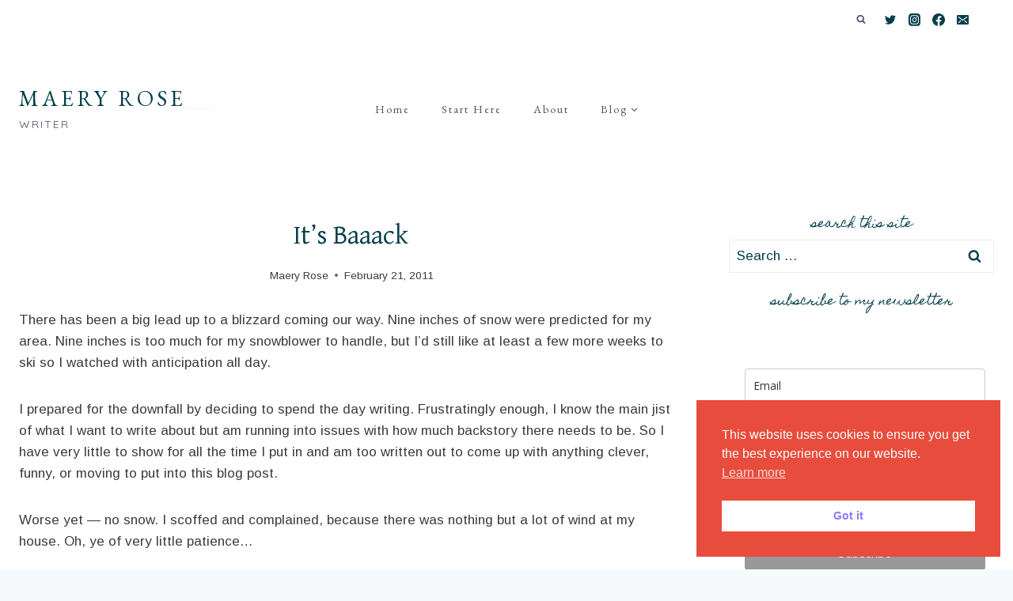

--- FILE ---
content_type: text/html; charset=UTF-8
request_url: https://www.maeryrose.com/2011/02/its-baaack/
body_size: 40485
content:
<!doctype html>
<html lang="en-US" class="no-js" itemtype="https://schema.org/Blog" itemscope>
<head>
	<meta charset="UTF-8">
	<meta name="viewport" content="width=device-width, initial-scale=1, minimum-scale=1">
	<meta name='robots' content='index, follow, max-image-preview:large, max-snippet:-1, max-video-preview:-1' />

	<!-- This site is optimized with the Yoast SEO plugin v26.5 - https://yoast.com/wordpress/plugins/seo/ -->
	<title>It&#039;s Baaack - Maery Rose</title>
	<link rel="canonical" href="https://www.maeryrose.com/2011/02/its-baaack/" />
	<meta property="og:locale" content="en_US" />
	<meta property="og:type" content="article" />
	<meta property="og:title" content="It&#039;s Baaack - Maery Rose" />
	<meta property="og:description" content="There has been a big lead up to a blizzard coming our way. Nine inches of snow were predicted for my area. Nine inches is too much for my snowblower to handle, but I&#8217;d still like at least a few more weeks to ski so I watched with anticipation all day. I prepared for the..." />
	<meta property="og:url" content="https://www.maeryrose.com/2011/02/its-baaack/" />
	<meta property="og:site_name" content="Maery Rose" />
	<meta property="article:published_time" content="2011-02-21T02:57:00+00:00" />
	<meta property="article:modified_time" content="2014-08-11T20:39:10+00:00" />
	<meta property="og:image" content="https://www.maeryrose.com/wp-content/uploads/2011/02/20javasnow1.jpg" />
	<meta property="og:image:width" content="600" />
	<meta property="og:image:height" content="800" />
	<meta property="og:image:type" content="image/jpeg" />
	<meta name="author" content="Maery Rose" />
	<meta name="twitter:card" content="summary_large_image" />
	<meta name="twitter:label1" content="Written by" />
	<meta name="twitter:data1" content="Maery Rose" />
	<meta name="twitter:label2" content="Est. reading time" />
	<meta name="twitter:data2" content="1 minute" />
	<script type="application/ld+json" class="yoast-schema-graph">{"@context":"https://schema.org","@graph":[{"@type":"WebPage","@id":"https://www.maeryrose.com/2011/02/its-baaack/","url":"https://www.maeryrose.com/2011/02/its-baaack/","name":"It's Baaack - Maery Rose","isPartOf":{"@id":"https://www.maeryrose.com/#website"},"primaryImageOfPage":{"@id":"https://www.maeryrose.com/2011/02/its-baaack/#primaryimage"},"image":{"@id":"https://www.maeryrose.com/2011/02/its-baaack/#primaryimage"},"thumbnailUrl":"https://www.maeryrose.com/wp-content/uploads/2011/02/20javasnow1.jpg","datePublished":"2011-02-21T02:57:00+00:00","dateModified":"2014-08-11T20:39:10+00:00","author":{"@id":"https://www.maeryrose.com/#/schema/person/9286b1fb1f8b0c852b3e8ac7d95b2230"},"breadcrumb":{"@id":"https://www.maeryrose.com/2011/02/its-baaack/#breadcrumb"},"inLanguage":"en-US","potentialAction":[{"@type":"ReadAction","target":["https://www.maeryrose.com/2011/02/its-baaack/"]}]},{"@type":"ImageObject","inLanguage":"en-US","@id":"https://www.maeryrose.com/2011/02/its-baaack/#primaryimage","url":"https://www.maeryrose.com/wp-content/uploads/2011/02/20javasnow1.jpg","contentUrl":"https://www.maeryrose.com/wp-content/uploads/2011/02/20javasnow1.jpg","width":600,"height":800},{"@type":"BreadcrumbList","@id":"https://www.maeryrose.com/2011/02/its-baaack/#breadcrumb","itemListElement":[{"@type":"ListItem","position":1,"name":"Home","item":"https://www.maeryrose.com/"},{"@type":"ListItem","position":2,"name":"Blog","item":"https://www.maeryrose.com/blog/"},{"@type":"ListItem","position":3,"name":"It&#8217;s Baaack"}]},{"@type":"WebSite","@id":"https://www.maeryrose.com/#website","url":"https://www.maeryrose.com/","name":"Maery Rose","description":"Writer","potentialAction":[{"@type":"SearchAction","target":{"@type":"EntryPoint","urlTemplate":"https://www.maeryrose.com/?s={search_term_string}"},"query-input":{"@type":"PropertyValueSpecification","valueRequired":true,"valueName":"search_term_string"}}],"inLanguage":"en-US"},{"@type":"Person","@id":"https://www.maeryrose.com/#/schema/person/9286b1fb1f8b0c852b3e8ac7d95b2230","name":"Maery Rose","image":{"@type":"ImageObject","inLanguage":"en-US","@id":"https://www.maeryrose.com/#/schema/person/image/","url":"https://secure.gravatar.com/avatar/0a16661d5ee84bb17676f15a5fb02e79d969aae7d1861f263cbd4f213c772168?s=96&d=mm&r=g","contentUrl":"https://secure.gravatar.com/avatar/0a16661d5ee84bb17676f15a5fb02e79d969aae7d1861f263cbd4f213c772168?s=96&d=mm&r=g","caption":"Maery Rose"},"url":"https://www.maeryrose.com/author/maery-rose/"}]}</script>
	<!-- / Yoast SEO plugin. -->


<link rel='dns-prefetch' href='//www.maeryrose.com' />
<link rel="alternate" type="application/rss+xml" title="Maery Rose &raquo; Feed" href="https://www.maeryrose.com/feed/" />
<link rel="alternate" type="application/rss+xml" title="Maery Rose &raquo; Comments Feed" href="https://www.maeryrose.com/comments/feed/" />
			<script>document.documentElement.classList.remove( 'no-js' );</script>
			<link rel="alternate" type="application/rss+xml" title="Maery Rose &raquo; It&#8217;s Baaack Comments Feed" href="https://www.maeryrose.com/2011/02/its-baaack/feed/" />
<link rel="alternate" title="oEmbed (JSON)" type="application/json+oembed" href="https://www.maeryrose.com/wp-json/oembed/1.0/embed?url=https%3A%2F%2Fwww.maeryrose.com%2F2011%2F02%2Fits-baaack%2F" />
<link rel="alternate" title="oEmbed (XML)" type="text/xml+oembed" href="https://www.maeryrose.com/wp-json/oembed/1.0/embed?url=https%3A%2F%2Fwww.maeryrose.com%2F2011%2F02%2Fits-baaack%2F&#038;format=xml" />
		<!-- This site uses the Google Analytics by MonsterInsights plugin v9.10.1 - Using Analytics tracking - https://www.monsterinsights.com/ -->
							<script src="//www.googletagmanager.com/gtag/js?id=G-871GGTHSYM"  data-cfasync="false" data-wpfc-render="false" async></script>
			<script data-cfasync="false" data-wpfc-render="false">
				var mi_version = '9.10.1';
				var mi_track_user = true;
				var mi_no_track_reason = '';
								var MonsterInsightsDefaultLocations = {"page_location":"https:\/\/www.maeryrose.com\/2011\/02\/its-baaack\/"};
								if ( typeof MonsterInsightsPrivacyGuardFilter === 'function' ) {
					var MonsterInsightsLocations = (typeof MonsterInsightsExcludeQuery === 'object') ? MonsterInsightsPrivacyGuardFilter( MonsterInsightsExcludeQuery ) : MonsterInsightsPrivacyGuardFilter( MonsterInsightsDefaultLocations );
				} else {
					var MonsterInsightsLocations = (typeof MonsterInsightsExcludeQuery === 'object') ? MonsterInsightsExcludeQuery : MonsterInsightsDefaultLocations;
				}

								var disableStrs = [
										'ga-disable-G-871GGTHSYM',
									];

				/* Function to detect opted out users */
				function __gtagTrackerIsOptedOut() {
					for (var index = 0; index < disableStrs.length; index++) {
						if (document.cookie.indexOf(disableStrs[index] + '=true') > -1) {
							return true;
						}
					}

					return false;
				}

				/* Disable tracking if the opt-out cookie exists. */
				if (__gtagTrackerIsOptedOut()) {
					for (var index = 0; index < disableStrs.length; index++) {
						window[disableStrs[index]] = true;
					}
				}

				/* Opt-out function */
				function __gtagTrackerOptout() {
					for (var index = 0; index < disableStrs.length; index++) {
						document.cookie = disableStrs[index] + '=true; expires=Thu, 31 Dec 2099 23:59:59 UTC; path=/';
						window[disableStrs[index]] = true;
					}
				}

				if ('undefined' === typeof gaOptout) {
					function gaOptout() {
						__gtagTrackerOptout();
					}
				}
								window.dataLayer = window.dataLayer || [];

				window.MonsterInsightsDualTracker = {
					helpers: {},
					trackers: {},
				};
				if (mi_track_user) {
					function __gtagDataLayer() {
						dataLayer.push(arguments);
					}

					function __gtagTracker(type, name, parameters) {
						if (!parameters) {
							parameters = {};
						}

						if (parameters.send_to) {
							__gtagDataLayer.apply(null, arguments);
							return;
						}

						if (type === 'event') {
														parameters.send_to = monsterinsights_frontend.v4_id;
							var hookName = name;
							if (typeof parameters['event_category'] !== 'undefined') {
								hookName = parameters['event_category'] + ':' + name;
							}

							if (typeof MonsterInsightsDualTracker.trackers[hookName] !== 'undefined') {
								MonsterInsightsDualTracker.trackers[hookName](parameters);
							} else {
								__gtagDataLayer('event', name, parameters);
							}
							
						} else {
							__gtagDataLayer.apply(null, arguments);
						}
					}

					__gtagTracker('js', new Date());
					__gtagTracker('set', {
						'developer_id.dZGIzZG': true,
											});
					if ( MonsterInsightsLocations.page_location ) {
						__gtagTracker('set', MonsterInsightsLocations);
					}
										__gtagTracker('config', 'G-871GGTHSYM', {"forceSSL":"true","link_attribution":"true"} );
										window.gtag = __gtagTracker;										(function () {
						/* https://developers.google.com/analytics/devguides/collection/analyticsjs/ */
						/* ga and __gaTracker compatibility shim. */
						var noopfn = function () {
							return null;
						};
						var newtracker = function () {
							return new Tracker();
						};
						var Tracker = function () {
							return null;
						};
						var p = Tracker.prototype;
						p.get = noopfn;
						p.set = noopfn;
						p.send = function () {
							var args = Array.prototype.slice.call(arguments);
							args.unshift('send');
							__gaTracker.apply(null, args);
						};
						var __gaTracker = function () {
							var len = arguments.length;
							if (len === 0) {
								return;
							}
							var f = arguments[len - 1];
							if (typeof f !== 'object' || f === null || typeof f.hitCallback !== 'function') {
								if ('send' === arguments[0]) {
									var hitConverted, hitObject = false, action;
									if ('event' === arguments[1]) {
										if ('undefined' !== typeof arguments[3]) {
											hitObject = {
												'eventAction': arguments[3],
												'eventCategory': arguments[2],
												'eventLabel': arguments[4],
												'value': arguments[5] ? arguments[5] : 1,
											}
										}
									}
									if ('pageview' === arguments[1]) {
										if ('undefined' !== typeof arguments[2]) {
											hitObject = {
												'eventAction': 'page_view',
												'page_path': arguments[2],
											}
										}
									}
									if (typeof arguments[2] === 'object') {
										hitObject = arguments[2];
									}
									if (typeof arguments[5] === 'object') {
										Object.assign(hitObject, arguments[5]);
									}
									if ('undefined' !== typeof arguments[1].hitType) {
										hitObject = arguments[1];
										if ('pageview' === hitObject.hitType) {
											hitObject.eventAction = 'page_view';
										}
									}
									if (hitObject) {
										action = 'timing' === arguments[1].hitType ? 'timing_complete' : hitObject.eventAction;
										hitConverted = mapArgs(hitObject);
										__gtagTracker('event', action, hitConverted);
									}
								}
								return;
							}

							function mapArgs(args) {
								var arg, hit = {};
								var gaMap = {
									'eventCategory': 'event_category',
									'eventAction': 'event_action',
									'eventLabel': 'event_label',
									'eventValue': 'event_value',
									'nonInteraction': 'non_interaction',
									'timingCategory': 'event_category',
									'timingVar': 'name',
									'timingValue': 'value',
									'timingLabel': 'event_label',
									'page': 'page_path',
									'location': 'page_location',
									'title': 'page_title',
									'referrer' : 'page_referrer',
								};
								for (arg in args) {
																		if (!(!args.hasOwnProperty(arg) || !gaMap.hasOwnProperty(arg))) {
										hit[gaMap[arg]] = args[arg];
									} else {
										hit[arg] = args[arg];
									}
								}
								return hit;
							}

							try {
								f.hitCallback();
							} catch (ex) {
							}
						};
						__gaTracker.create = newtracker;
						__gaTracker.getByName = newtracker;
						__gaTracker.getAll = function () {
							return [];
						};
						__gaTracker.remove = noopfn;
						__gaTracker.loaded = true;
						window['__gaTracker'] = __gaTracker;
					})();
									} else {
										console.log("");
					(function () {
						function __gtagTracker() {
							return null;
						}

						window['__gtagTracker'] = __gtagTracker;
						window['gtag'] = __gtagTracker;
					})();
									}
			</script>
							<!-- / Google Analytics by MonsterInsights -->
		<style id='wp-img-auto-sizes-contain-inline-css'>
img:is([sizes=auto i],[sizes^="auto," i]){contain-intrinsic-size:3000px 1500px}
/*# sourceURL=wp-img-auto-sizes-contain-inline-css */
</style>
<style id='wp-emoji-styles-inline-css'>

	img.wp-smiley, img.emoji {
		display: inline !important;
		border: none !important;
		box-shadow: none !important;
		height: 1em !important;
		width: 1em !important;
		margin: 0 0.07em !important;
		vertical-align: -0.1em !important;
		background: none !important;
		padding: 0 !important;
	}
/*# sourceURL=wp-emoji-styles-inline-css */
</style>
<style id='wp-block-library-inline-css'>
:root{--wp-block-synced-color:#7a00df;--wp-block-synced-color--rgb:122,0,223;--wp-bound-block-color:var(--wp-block-synced-color);--wp-editor-canvas-background:#ddd;--wp-admin-theme-color:#007cba;--wp-admin-theme-color--rgb:0,124,186;--wp-admin-theme-color-darker-10:#006ba1;--wp-admin-theme-color-darker-10--rgb:0,107,160.5;--wp-admin-theme-color-darker-20:#005a87;--wp-admin-theme-color-darker-20--rgb:0,90,135;--wp-admin-border-width-focus:2px}@media (min-resolution:192dpi){:root{--wp-admin-border-width-focus:1.5px}}.wp-element-button{cursor:pointer}:root .has-very-light-gray-background-color{background-color:#eee}:root .has-very-dark-gray-background-color{background-color:#313131}:root .has-very-light-gray-color{color:#eee}:root .has-very-dark-gray-color{color:#313131}:root .has-vivid-green-cyan-to-vivid-cyan-blue-gradient-background{background:linear-gradient(135deg,#00d084,#0693e3)}:root .has-purple-crush-gradient-background{background:linear-gradient(135deg,#34e2e4,#4721fb 50%,#ab1dfe)}:root .has-hazy-dawn-gradient-background{background:linear-gradient(135deg,#faaca8,#dad0ec)}:root .has-subdued-olive-gradient-background{background:linear-gradient(135deg,#fafae1,#67a671)}:root .has-atomic-cream-gradient-background{background:linear-gradient(135deg,#fdd79a,#004a59)}:root .has-nightshade-gradient-background{background:linear-gradient(135deg,#330968,#31cdcf)}:root .has-midnight-gradient-background{background:linear-gradient(135deg,#020381,#2874fc)}:root{--wp--preset--font-size--normal:16px;--wp--preset--font-size--huge:42px}.has-regular-font-size{font-size:1em}.has-larger-font-size{font-size:2.625em}.has-normal-font-size{font-size:var(--wp--preset--font-size--normal)}.has-huge-font-size{font-size:var(--wp--preset--font-size--huge)}.has-text-align-center{text-align:center}.has-text-align-left{text-align:left}.has-text-align-right{text-align:right}.has-fit-text{white-space:nowrap!important}#end-resizable-editor-section{display:none}.aligncenter{clear:both}.items-justified-left{justify-content:flex-start}.items-justified-center{justify-content:center}.items-justified-right{justify-content:flex-end}.items-justified-space-between{justify-content:space-between}.screen-reader-text{border:0;clip-path:inset(50%);height:1px;margin:-1px;overflow:hidden;padding:0;position:absolute;width:1px;word-wrap:normal!important}.screen-reader-text:focus{background-color:#ddd;clip-path:none;color:#444;display:block;font-size:1em;height:auto;left:5px;line-height:normal;padding:15px 23px 14px;text-decoration:none;top:5px;width:auto;z-index:100000}html :where(.has-border-color){border-style:solid}html :where([style*=border-top-color]){border-top-style:solid}html :where([style*=border-right-color]){border-right-style:solid}html :where([style*=border-bottom-color]){border-bottom-style:solid}html :where([style*=border-left-color]){border-left-style:solid}html :where([style*=border-width]){border-style:solid}html :where([style*=border-top-width]){border-top-style:solid}html :where([style*=border-right-width]){border-right-style:solid}html :where([style*=border-bottom-width]){border-bottom-style:solid}html :where([style*=border-left-width]){border-left-style:solid}html :where(img[class*=wp-image-]){height:auto;max-width:100%}:where(figure){margin:0 0 1em}html :where(.is-position-sticky){--wp-admin--admin-bar--position-offset:var(--wp-admin--admin-bar--height,0px)}@media screen and (max-width:600px){html :where(.is-position-sticky){--wp-admin--admin-bar--position-offset:0px}}

/*# sourceURL=wp-block-library-inline-css */
</style><style id='wp-block-paragraph-inline-css'>
.is-small-text{font-size:.875em}.is-regular-text{font-size:1em}.is-large-text{font-size:2.25em}.is-larger-text{font-size:3em}.has-drop-cap:not(:focus):first-letter{float:left;font-size:8.4em;font-style:normal;font-weight:100;line-height:.68;margin:.05em .1em 0 0;text-transform:uppercase}body.rtl .has-drop-cap:not(:focus):first-letter{float:none;margin-left:.1em}p.has-drop-cap.has-background{overflow:hidden}:root :where(p.has-background){padding:1.25em 2.375em}:where(p.has-text-color:not(.has-link-color)) a{color:inherit}p.has-text-align-left[style*="writing-mode:vertical-lr"],p.has-text-align-right[style*="writing-mode:vertical-rl"]{rotate:180deg}
/*# sourceURL=https://www.maeryrose.com/wp-includes/blocks/paragraph/style.min.css */
</style>
<style id='global-styles-inline-css'>
:root{--wp--preset--aspect-ratio--square: 1;--wp--preset--aspect-ratio--4-3: 4/3;--wp--preset--aspect-ratio--3-4: 3/4;--wp--preset--aspect-ratio--3-2: 3/2;--wp--preset--aspect-ratio--2-3: 2/3;--wp--preset--aspect-ratio--16-9: 16/9;--wp--preset--aspect-ratio--9-16: 9/16;--wp--preset--color--black: #000000;--wp--preset--color--cyan-bluish-gray: #abb8c3;--wp--preset--color--white: #ffffff;--wp--preset--color--pale-pink: #f78da7;--wp--preset--color--vivid-red: #cf2e2e;--wp--preset--color--luminous-vivid-orange: #ff6900;--wp--preset--color--luminous-vivid-amber: #fcb900;--wp--preset--color--light-green-cyan: #7bdcb5;--wp--preset--color--vivid-green-cyan: #00d084;--wp--preset--color--pale-cyan-blue: #8ed1fc;--wp--preset--color--vivid-cyan-blue: #0693e3;--wp--preset--color--vivid-purple: #9b51e0;--wp--preset--color--theme-palette-1: #01687b;--wp--preset--color--theme-palette-2: #909e84;--wp--preset--color--theme-palette-3: #023f4a;--wp--preset--color--theme-palette-4: #3c3c3c;--wp--preset--color--theme-palette-5: #4A5568;--wp--preset--color--theme-palette-6: #718096;--wp--preset--color--theme-palette-7: #dfe4da;--wp--preset--color--theme-palette-8: #F7FAFC;--wp--preset--color--theme-palette-9: #ffffff;--wp--preset--gradient--vivid-cyan-blue-to-vivid-purple: linear-gradient(135deg,rgb(6,147,227) 0%,rgb(155,81,224) 100%);--wp--preset--gradient--light-green-cyan-to-vivid-green-cyan: linear-gradient(135deg,rgb(122,220,180) 0%,rgb(0,208,130) 100%);--wp--preset--gradient--luminous-vivid-amber-to-luminous-vivid-orange: linear-gradient(135deg,rgb(252,185,0) 0%,rgb(255,105,0) 100%);--wp--preset--gradient--luminous-vivid-orange-to-vivid-red: linear-gradient(135deg,rgb(255,105,0) 0%,rgb(207,46,46) 100%);--wp--preset--gradient--very-light-gray-to-cyan-bluish-gray: linear-gradient(135deg,rgb(238,238,238) 0%,rgb(169,184,195) 100%);--wp--preset--gradient--cool-to-warm-spectrum: linear-gradient(135deg,rgb(74,234,220) 0%,rgb(151,120,209) 20%,rgb(207,42,186) 40%,rgb(238,44,130) 60%,rgb(251,105,98) 80%,rgb(254,248,76) 100%);--wp--preset--gradient--blush-light-purple: linear-gradient(135deg,rgb(255,206,236) 0%,rgb(152,150,240) 100%);--wp--preset--gradient--blush-bordeaux: linear-gradient(135deg,rgb(254,205,165) 0%,rgb(254,45,45) 50%,rgb(107,0,62) 100%);--wp--preset--gradient--luminous-dusk: linear-gradient(135deg,rgb(255,203,112) 0%,rgb(199,81,192) 50%,rgb(65,88,208) 100%);--wp--preset--gradient--pale-ocean: linear-gradient(135deg,rgb(255,245,203) 0%,rgb(182,227,212) 50%,rgb(51,167,181) 100%);--wp--preset--gradient--electric-grass: linear-gradient(135deg,rgb(202,248,128) 0%,rgb(113,206,126) 100%);--wp--preset--gradient--midnight: linear-gradient(135deg,rgb(2,3,129) 0%,rgb(40,116,252) 100%);--wp--preset--font-size--small: 14px;--wp--preset--font-size--medium: 24px;--wp--preset--font-size--large: 32px;--wp--preset--font-size--x-large: 42px;--wp--preset--font-size--larger: 40px;--wp--preset--spacing--20: 0.44rem;--wp--preset--spacing--30: 0.67rem;--wp--preset--spacing--40: 1rem;--wp--preset--spacing--50: 1.5rem;--wp--preset--spacing--60: 2.25rem;--wp--preset--spacing--70: 3.38rem;--wp--preset--spacing--80: 5.06rem;--wp--preset--shadow--natural: 6px 6px 9px rgba(0, 0, 0, 0.2);--wp--preset--shadow--deep: 12px 12px 50px rgba(0, 0, 0, 0.4);--wp--preset--shadow--sharp: 6px 6px 0px rgba(0, 0, 0, 0.2);--wp--preset--shadow--outlined: 6px 6px 0px -3px rgb(255, 255, 255), 6px 6px rgb(0, 0, 0);--wp--preset--shadow--crisp: 6px 6px 0px rgb(0, 0, 0);}:where(.is-layout-flex){gap: 0.5em;}:where(.is-layout-grid){gap: 0.5em;}body .is-layout-flex{display: flex;}.is-layout-flex{flex-wrap: wrap;align-items: center;}.is-layout-flex > :is(*, div){margin: 0;}body .is-layout-grid{display: grid;}.is-layout-grid > :is(*, div){margin: 0;}:where(.wp-block-columns.is-layout-flex){gap: 2em;}:where(.wp-block-columns.is-layout-grid){gap: 2em;}:where(.wp-block-post-template.is-layout-flex){gap: 1.25em;}:where(.wp-block-post-template.is-layout-grid){gap: 1.25em;}.has-black-color{color: var(--wp--preset--color--black) !important;}.has-cyan-bluish-gray-color{color: var(--wp--preset--color--cyan-bluish-gray) !important;}.has-white-color{color: var(--wp--preset--color--white) !important;}.has-pale-pink-color{color: var(--wp--preset--color--pale-pink) !important;}.has-vivid-red-color{color: var(--wp--preset--color--vivid-red) !important;}.has-luminous-vivid-orange-color{color: var(--wp--preset--color--luminous-vivid-orange) !important;}.has-luminous-vivid-amber-color{color: var(--wp--preset--color--luminous-vivid-amber) !important;}.has-light-green-cyan-color{color: var(--wp--preset--color--light-green-cyan) !important;}.has-vivid-green-cyan-color{color: var(--wp--preset--color--vivid-green-cyan) !important;}.has-pale-cyan-blue-color{color: var(--wp--preset--color--pale-cyan-blue) !important;}.has-vivid-cyan-blue-color{color: var(--wp--preset--color--vivid-cyan-blue) !important;}.has-vivid-purple-color{color: var(--wp--preset--color--vivid-purple) !important;}.has-black-background-color{background-color: var(--wp--preset--color--black) !important;}.has-cyan-bluish-gray-background-color{background-color: var(--wp--preset--color--cyan-bluish-gray) !important;}.has-white-background-color{background-color: var(--wp--preset--color--white) !important;}.has-pale-pink-background-color{background-color: var(--wp--preset--color--pale-pink) !important;}.has-vivid-red-background-color{background-color: var(--wp--preset--color--vivid-red) !important;}.has-luminous-vivid-orange-background-color{background-color: var(--wp--preset--color--luminous-vivid-orange) !important;}.has-luminous-vivid-amber-background-color{background-color: var(--wp--preset--color--luminous-vivid-amber) !important;}.has-light-green-cyan-background-color{background-color: var(--wp--preset--color--light-green-cyan) !important;}.has-vivid-green-cyan-background-color{background-color: var(--wp--preset--color--vivid-green-cyan) !important;}.has-pale-cyan-blue-background-color{background-color: var(--wp--preset--color--pale-cyan-blue) !important;}.has-vivid-cyan-blue-background-color{background-color: var(--wp--preset--color--vivid-cyan-blue) !important;}.has-vivid-purple-background-color{background-color: var(--wp--preset--color--vivid-purple) !important;}.has-black-border-color{border-color: var(--wp--preset--color--black) !important;}.has-cyan-bluish-gray-border-color{border-color: var(--wp--preset--color--cyan-bluish-gray) !important;}.has-white-border-color{border-color: var(--wp--preset--color--white) !important;}.has-pale-pink-border-color{border-color: var(--wp--preset--color--pale-pink) !important;}.has-vivid-red-border-color{border-color: var(--wp--preset--color--vivid-red) !important;}.has-luminous-vivid-orange-border-color{border-color: var(--wp--preset--color--luminous-vivid-orange) !important;}.has-luminous-vivid-amber-border-color{border-color: var(--wp--preset--color--luminous-vivid-amber) !important;}.has-light-green-cyan-border-color{border-color: var(--wp--preset--color--light-green-cyan) !important;}.has-vivid-green-cyan-border-color{border-color: var(--wp--preset--color--vivid-green-cyan) !important;}.has-pale-cyan-blue-border-color{border-color: var(--wp--preset--color--pale-cyan-blue) !important;}.has-vivid-cyan-blue-border-color{border-color: var(--wp--preset--color--vivid-cyan-blue) !important;}.has-vivid-purple-border-color{border-color: var(--wp--preset--color--vivid-purple) !important;}.has-vivid-cyan-blue-to-vivid-purple-gradient-background{background: var(--wp--preset--gradient--vivid-cyan-blue-to-vivid-purple) !important;}.has-light-green-cyan-to-vivid-green-cyan-gradient-background{background: var(--wp--preset--gradient--light-green-cyan-to-vivid-green-cyan) !important;}.has-luminous-vivid-amber-to-luminous-vivid-orange-gradient-background{background: var(--wp--preset--gradient--luminous-vivid-amber-to-luminous-vivid-orange) !important;}.has-luminous-vivid-orange-to-vivid-red-gradient-background{background: var(--wp--preset--gradient--luminous-vivid-orange-to-vivid-red) !important;}.has-very-light-gray-to-cyan-bluish-gray-gradient-background{background: var(--wp--preset--gradient--very-light-gray-to-cyan-bluish-gray) !important;}.has-cool-to-warm-spectrum-gradient-background{background: var(--wp--preset--gradient--cool-to-warm-spectrum) !important;}.has-blush-light-purple-gradient-background{background: var(--wp--preset--gradient--blush-light-purple) !important;}.has-blush-bordeaux-gradient-background{background: var(--wp--preset--gradient--blush-bordeaux) !important;}.has-luminous-dusk-gradient-background{background: var(--wp--preset--gradient--luminous-dusk) !important;}.has-pale-ocean-gradient-background{background: var(--wp--preset--gradient--pale-ocean) !important;}.has-electric-grass-gradient-background{background: var(--wp--preset--gradient--electric-grass) !important;}.has-midnight-gradient-background{background: var(--wp--preset--gradient--midnight) !important;}.has-small-font-size{font-size: var(--wp--preset--font-size--small) !important;}.has-medium-font-size{font-size: var(--wp--preset--font-size--medium) !important;}.has-large-font-size{font-size: var(--wp--preset--font-size--large) !important;}.has-x-large-font-size{font-size: var(--wp--preset--font-size--x-large) !important;}
/*# sourceURL=global-styles-inline-css */
</style>

<style id='classic-theme-styles-inline-css'>
/*! This file is auto-generated */
.wp-block-button__link{color:#fff;background-color:#32373c;border-radius:9999px;box-shadow:none;text-decoration:none;padding:calc(.667em + 2px) calc(1.333em + 2px);font-size:1.125em}.wp-block-file__button{background:#32373c;color:#fff;text-decoration:none}
/*# sourceURL=/wp-includes/css/classic-themes.min.css */
</style>
<link rel='stylesheet' id='mailerlite_forms.css-css' href='https://www.maeryrose.com/wp-content/plugins/official-mailerlite-sign-up-forms/assets/css/mailerlite_forms.css?ver=1.7.14' media='all' />
<link rel='stylesheet' id='nsc_bar_nice-cookie-consent-css' href='https://www.maeryrose.com/wp-content/plugins/beautiful-and-responsive-cookie-consent/public/cookieNSCconsent.min.css?ver=4.9.2' media='all' />
<link rel='stylesheet' id='kadence-global-css' href='https://www.maeryrose.com/wp-content/themes/kadence/assets/css/global.min.css?ver=1.1.51' media='all' />
<style id='kadence-global-inline-css'>
/* Kadence Base CSS */
:root{--global-palette1:#01687b;--global-palette2:#909e84;--global-palette3:#023f4a;--global-palette4:#3c3c3c;--global-palette5:#4A5568;--global-palette6:#718096;--global-palette7:#dfe4da;--global-palette8:#F7FAFC;--global-palette9:#ffffff;--global-palette9rgb:255, 255, 255;--global-palette-highlight:var(--global-palette3);--global-palette-highlight-alt:var(--global-palette1);--global-palette-highlight-alt2:var(--global-palette9);--global-palette-btn-bg:var(--global-palette6);--global-palette-btn-bg-hover:var(--global-palette7);--global-palette-btn:#f3f1f1;--global-palette-btn-hover:var(--global-palette3);--global-body-font-family:Arimo, sans-serif;--global-heading-font-family:'Gentium Basic', serif;--global-primary-nav-font-family:'EB Garamond', serif;--global-fallback-font:sans-serif;--global-display-fallback-font:sans-serif;--global-content-width:1290px;--global-content-narrow-width:842px;--global-content-edge-padding:1.5rem;--global-content-boxed-padding:2rem;--global-calc-content-width:calc(1290px - var(--global-content-edge-padding) - var(--global-content-edge-padding) );--wp--style--global--content-size:var(--global-calc-content-width);}.wp-site-blocks{--global-vw:calc( 100vw - ( 0.5 * var(--scrollbar-offset)));}body{background:var(--global-palette8);}body, input, select, optgroup, textarea{font-style:normal;font-weight:normal;font-size:17px;line-height:1.6;font-family:var(--global-body-font-family);color:var(--global-palette4);}.content-bg, body.content-style-unboxed .site{background:var(--global-palette9);}h1,h2,h3,h4,h5,h6{font-family:var(--global-heading-font-family);}h1{font-style:normal;font-weight:normal;font-size:34px;line-height:1.5;color:var(--global-palette3);}h2{font-style:normal;font-weight:normal;font-size:30px;line-height:1.5;color:var(--global-palette3);}h3{font-style:normal;font-weight:normal;font-size:24px;line-height:1.5;color:var(--global-palette3);}h4{font-style:normal;font-weight:normal;font-size:22px;line-height:1.5;text-transform:uppercase;color:var(--global-palette4);}h5{font-style:normal;font-weight:normal;font-size:14px;line-height:1.5;font-family:'Homemade Apple', cursive;text-transform:lowercase;color:var(--global-palette1);}h6{font-style:normal;font-weight:normal;font-size:18px;line-height:1.5;color:var(--global-palette5);}.entry-hero .kadence-breadcrumbs{max-width:1290px;}.site-container, .site-header-row-layout-contained, .site-footer-row-layout-contained, .entry-hero-layout-contained, .comments-area, .alignfull > .wp-block-cover__inner-container, .alignwide > .wp-block-cover__inner-container{max-width:var(--global-content-width);}.content-width-narrow .content-container.site-container, .content-width-narrow .hero-container.site-container{max-width:var(--global-content-narrow-width);}@media all and (min-width: 1520px){.wp-site-blocks .content-container  .alignwide{margin-left:-115px;margin-right:-115px;width:unset;max-width:unset;}}@media all and (min-width: 1102px){.content-width-narrow .wp-site-blocks .content-container .alignwide{margin-left:-130px;margin-right:-130px;width:unset;max-width:unset;}}.content-style-boxed .wp-site-blocks .entry-content .alignwide{margin-left:calc( -1 * var( --global-content-boxed-padding ) );margin-right:calc( -1 * var( --global-content-boxed-padding ) );}.content-area{margin-top:3rem;margin-bottom:3rem;}@media all and (max-width: 1024px){.content-area{margin-top:3rem;margin-bottom:3rem;}}@media all and (max-width: 767px){.content-area{margin-top:2rem;margin-bottom:2rem;}}@media all and (max-width: 1024px){:root{--global-content-boxed-padding:2rem;}}@media all and (max-width: 767px){:root{--global-content-boxed-padding:1.5rem;}}.entry-content-wrap{padding:2rem;}@media all and (max-width: 1024px){.entry-content-wrap{padding:2rem;}}@media all and (max-width: 767px){.entry-content-wrap{padding:1.5rem;}}.entry.single-entry{box-shadow:0px 0px 0px 0px rgba(0,0,0,0.05);}.entry.loop-entry{box-shadow:0px 0px 0px 0px rgba(0,0,0,0.05);}.loop-entry .entry-content-wrap{padding:2rem;}@media all and (max-width: 1024px){.loop-entry .entry-content-wrap{padding:2rem;}}@media all and (max-width: 767px){.loop-entry .entry-content-wrap{padding:1.5rem;}}.primary-sidebar.widget-area .widget{margin-bottom:1.5em;font-style:normal;color:#777777;}.primary-sidebar.widget-area .widget-title{font-style:normal;font-weight:normal;font-size:15px;line-height:1.5;font-family:'Homemade Apple', cursive;text-transform:lowercase;color:var(--global-palette3);}.primary-sidebar.widget-area .sidebar-inner-wrap a:where(:not(.button):not(.wp-block-button__link):not(.wp-element-button)){color:var(--global-palette1);}.primary-sidebar.widget-area .sidebar-inner-wrap a:where(:not(.button):not(.wp-block-button__link):not(.wp-element-button)):hover{color:var(--global-palette3);}button, .button, .wp-block-button__link, input[type="button"], input[type="reset"], input[type="submit"], .fl-button, .elementor-button-wrapper .elementor-button{font-style:normal;font-weight:normal;font-size:12px;letter-spacing:2px;font-family:'Gentium Basic', serif;text-transform:uppercase;border-radius:3px;padding:15px 20px 15px 20px;box-shadow:0px 0px 0px 0px rgba(0,0,0,0);}.wp-block-button.is-style-outline .wp-block-button__link{padding:15px 20px 15px 20px;}button:hover, button:focus, button:active, .button:hover, .button:focus, .button:active, .wp-block-button__link:hover, .wp-block-button__link:focus, .wp-block-button__link:active, input[type="button"]:hover, input[type="button"]:focus, input[type="button"]:active, input[type="reset"]:hover, input[type="reset"]:focus, input[type="reset"]:active, input[type="submit"]:hover, input[type="submit"]:focus, input[type="submit"]:active, .elementor-button-wrapper .elementor-button:hover, .elementor-button-wrapper .elementor-button:focus, .elementor-button-wrapper .elementor-button:active{box-shadow:0px 0px 0px 0px rgba(0,0,0,0.1);}.kb-button.kb-btn-global-outline.kb-btn-global-inherit{padding-top:calc(15px - 2px);padding-right:calc(20px - 2px);padding-bottom:calc(15px - 2px);padding-left:calc(20px - 2px);}@media all and (min-width: 1025px){.transparent-header .entry-hero .entry-hero-container-inner{padding-top:calc(50px + 175px);}}@media all and (max-width: 1024px){.mobile-transparent-header .entry-hero .entry-hero-container-inner{padding-top:140px;}}@media all and (max-width: 767px){.mobile-transparent-header .entry-hero .entry-hero-container-inner{padding-top:140px;}}.entry-hero.post-hero-section .entry-header{min-height:200px;}.loop-entry.type-post h2.entry-title{font-style:normal;font-size:28px;color:var(--global-palette4);}
/* Kadence Header CSS */
@media all and (max-width: 1024px){.mobile-transparent-header #masthead{position:absolute;left:0px;right:0px;z-index:100;}.kadence-scrollbar-fixer.mobile-transparent-header #masthead{right:var(--scrollbar-offset,0);}.mobile-transparent-header #masthead, .mobile-transparent-header .site-top-header-wrap .site-header-row-container-inner, .mobile-transparent-header .site-main-header-wrap .site-header-row-container-inner, .mobile-transparent-header .site-bottom-header-wrap .site-header-row-container-inner{background:transparent;}.site-header-row-tablet-layout-fullwidth, .site-header-row-tablet-layout-standard{padding:0px;}}@media all and (min-width: 1025px){.transparent-header #masthead{position:absolute;left:0px;right:0px;z-index:100;}.transparent-header.kadence-scrollbar-fixer #masthead{right:var(--scrollbar-offset,0);}.transparent-header #masthead, .transparent-header .site-top-header-wrap .site-header-row-container-inner, .transparent-header .site-main-header-wrap .site-header-row-container-inner, .transparent-header .site-bottom-header-wrap .site-header-row-container-inner{background:transparent;}}.site-branding a.brand img{max-width:50px;}.site-branding a.brand img.svg-logo-image{width:50px;}.site-branding{padding:0px 0px 0px 0px;}.site-branding .site-title{font-style:normal;font-weight:normal;font-size:28px;line-height:1.2;letter-spacing:4px;font-family:'EB Garamond', serif;text-transform:uppercase;color:var(--global-palette3);}.site-branding .site-description{font-style:normal;font-weight:normal;font-size:14px;line-height:1.4;letter-spacing:2px;font-family:Quicksand, sans-serif;text-transform:uppercase;color:var(--global-palette5);}#masthead, #masthead .kadence-sticky-header.item-is-fixed:not(.item-at-start):not(.site-header-row-container):not(.site-main-header-wrap), #masthead .kadence-sticky-header.item-is-fixed:not(.item-at-start) > .site-header-row-container-inner{background-color:#ffffff;background-image:url('https://demos.restored316.com/market/wp-content/uploads/sites/11/2021/04/bg.png');background-repeat:repeat-x;background-position:50% 0%;background-size:contain;}.site-main-header-inner-wrap{min-height:175px;}@media all and (max-width: 1024px){.site-main-header-inner-wrap{min-height:140px;}}.site-top-header-wrap .site-header-row-container-inner{background-image:url('https://demos.restored316.com/market/wp-content/uploads/sites/11/2021/04/border.png');background-repeat:no-repeat;background-position:50% 100%;background-size:contain;}.site-top-header-inner-wrap{min-height:50px;}.header-navigation[class*="header-navigation-style-underline"] .header-menu-container.primary-menu-container>ul>li>a:after{width:calc( 100% - 40px);}.main-navigation .primary-menu-container > ul > li.menu-item > a{padding-left:calc(40px / 2);padding-right:calc(40px / 2);padding-top:0.6em;padding-bottom:0.6em;color:var(--global-palette5);}.main-navigation .primary-menu-container > ul > li.menu-item .dropdown-nav-special-toggle{right:calc(40px / 2);}.main-navigation .primary-menu-container > ul li.menu-item > a{font-style:normal;font-weight:normal;font-size:14px;letter-spacing:2px;font-family:var(--global-primary-nav-font-family);text-transform:capitalize;}.main-navigation .primary-menu-container > ul > li.menu-item > a:hover{color:#01687b;}.main-navigation .primary-menu-container > ul > li.menu-item.current-menu-item > a{color:var(--global-palette3);}.header-navigation .header-menu-container ul ul.sub-menu, .header-navigation .header-menu-container ul ul.submenu{background:var(--global-palette8);box-shadow:0px 0px 0px 0px rgba(0,0,0,0.1);}.header-navigation .header-menu-container ul ul li.menu-item, .header-menu-container ul.menu > li.kadence-menu-mega-enabled > ul > li.menu-item > a{border-bottom:0px solid rgba(255,255,255,0.1);}.header-navigation .header-menu-container ul ul li.menu-item > a{width:200px;padding-top:1em;padding-bottom:1em;color:var(--global-palette3);font-size:12px;}.header-navigation .header-menu-container ul ul li.menu-item > a:hover{color:var(--global-palette1);background:var(--global-palette8);}.header-navigation .header-menu-container ul ul li.menu-item.current-menu-item > a{color:var(--global-palette1);background:var(--global-palette8);}.mobile-toggle-open-container .menu-toggle-open, .mobile-toggle-open-container .menu-toggle-open:focus{color:var(--global-palette5);padding:0.4em 0.6em 0.4em 0.6em;font-size:14px;}.mobile-toggle-open-container .menu-toggle-open.menu-toggle-style-bordered{border:1px solid currentColor;}.mobile-toggle-open-container .menu-toggle-open .menu-toggle-icon{font-size:20px;}.mobile-toggle-open-container .menu-toggle-open:hover, .mobile-toggle-open-container .menu-toggle-open:focus-visible{color:#d1cbc6;}.mobile-navigation ul li{font-style:normal;font-weight:normal;font-size:16px;font-family:'EB Garamond', serif;text-transform:capitalize;}.mobile-navigation ul li a{padding-top:1em;padding-bottom:1em;}.mobile-navigation ul li > a, .mobile-navigation ul li.menu-item-has-children > .drawer-nav-drop-wrap{color:var(--global-palette8);}.mobile-navigation ul li > a:hover, .mobile-navigation ul li.menu-item-has-children > .drawer-nav-drop-wrap:hover{color:#e8b38c;}.mobile-navigation ul li.current-menu-item > a, .mobile-navigation ul li.current-menu-item.menu-item-has-children > .drawer-nav-drop-wrap{color:var(--global-palette9);}.mobile-navigation ul li.menu-item-has-children .drawer-nav-drop-wrap, .mobile-navigation ul li:not(.menu-item-has-children) a{border-bottom:1px solid rgba(255,255,255,0.1);}.mobile-navigation:not(.drawer-navigation-parent-toggle-true) ul li.menu-item-has-children .drawer-nav-drop-wrap button{border-left:1px solid rgba(255,255,255,0.1);}#mobile-drawer .drawer-inner, #mobile-drawer.popup-drawer-layout-fullwidth.popup-drawer-animation-slice .pop-portion-bg, #mobile-drawer.popup-drawer-layout-fullwidth.popup-drawer-animation-slice.pop-animated.show-drawer .drawer-inner{background:var(--global-palette1);}#mobile-drawer .drawer-header .drawer-toggle{padding:0.6em 0.15em 0.6em 0.15em;font-size:24px;}.header-social-wrap .header-social-inner-wrap{font-size:0.9em;gap:0.84em;}.header-social-wrap .header-social-inner-wrap .social-button{color:var(--global-palette3);border:2px none transparent;border-radius:3px;}.header-social-wrap .header-social-inner-wrap .social-button:hover{color:var(--global-palette1);}.search-toggle-open-container .search-toggle-open{color:var(--global-palette5);}.search-toggle-open-container .search-toggle-open.search-toggle-style-bordered{border:1px solid currentColor;}.search-toggle-open-container .search-toggle-open .search-toggle-icon{font-size:1em;}.search-toggle-open-container .search-toggle-open:hover, .search-toggle-open-container .search-toggle-open:focus{color:var(--global-palette-highlight);}#search-drawer .drawer-inner .drawer-content form input.search-field, #search-drawer .drawer-inner .drawer-content form .kadence-search-icon-wrap, #search-drawer .drawer-header{color:var(--global-palette3);}#search-drawer .drawer-inner .drawer-content form input.search-field:focus, #search-drawer .drawer-inner .drawer-content form input.search-submit:hover ~ .kadence-search-icon-wrap, #search-drawer .drawer-inner .drawer-content form button[type="submit"]:hover ~ .kadence-search-icon-wrap{color:var(--global-palette3);}#search-drawer .drawer-inner{background:rgba(250,249,247,0.65);}
/* Kadence Footer CSS */
.site-middle-footer-wrap .site-footer-row-container-inner{background:rgba(223,228,218,0.44);}.site-middle-footer-inner-wrap{padding-top:50px;padding-bottom:50px;grid-column-gap:50px;grid-row-gap:50px;}.site-middle-footer-inner-wrap .widget{margin-bottom:30px;}.site-middle-footer-inner-wrap .widget-area .widget-title{font-style:normal;font-weight:normal;font-size:15px;font-family:'Homemade Apple', cursive;text-transform:lowercase;color:var(--global-palette1);}.site-middle-footer-inner-wrap .site-footer-section:not(:last-child):after{right:calc(-50px / 2);}.site-top-footer-wrap .site-footer-row-container-inner{background-image:url('https://demos.restored316.com/market/wp-content/uploads/sites/11/2021/04/border.png');background-repeat:no-repeat;background-position:50% 100%;background-size:contain;}.site-top-footer-inner-wrap{padding-top:15px;padding-bottom:15px;grid-column-gap:30px;grid-row-gap:30px;}.site-top-footer-inner-wrap .widget{margin-bottom:30px;}.site-top-footer-inner-wrap .site-footer-section:not(:last-child):after{right:calc(-30px / 2);}.site-bottom-footer-wrap .site-footer-row-container-inner{background:var(--global-palette9);}.site-bottom-footer-inner-wrap{padding-top:30px;padding-bottom:30px;grid-column-gap:30px;}.site-bottom-footer-inner-wrap .widget{margin-bottom:30px;}.site-bottom-footer-inner-wrap .site-footer-section:not(:last-child):after{right:calc(-30px / 2);}.footer-social-wrap .footer-social-inner-wrap{font-size:1em;gap:0.3em;}.site-footer .site-footer-wrap .site-footer-section .footer-social-wrap .footer-social-inner-wrap .social-button{border:2px none transparent;border-radius:4px;}#colophon .footer-html{font-style:normal;font-weight:normal;font-size:12px;letter-spacing:2px;font-family:'Gentium Basic', serif;text-transform:uppercase;}#colophon .footer-navigation .footer-menu-container > ul > li > a{padding-left:calc(40px / 2);padding-right:calc(40px / 2);padding-top:calc(0.6em / 2);padding-bottom:calc(0.6em / 2);color:var(--global-palette5);}#colophon .footer-navigation .footer-menu-container > ul li a{font-style:normal;font-weight:normal;font-size:12px;letter-spacing:2px;font-family:'Gentium Basic', serif;text-transform:uppercase;}#colophon .footer-navigation .footer-menu-container > ul li a:hover{color:var(--global-palette-highlight);}#colophon .footer-navigation .footer-menu-container > ul li.current-menu-item > a{color:var(--global-palette3);}
/*# sourceURL=kadence-global-inline-css */
</style>
<link rel='stylesheet' id='kadence-header-css' href='https://www.maeryrose.com/wp-content/themes/kadence/assets/css/header.min.css?ver=1.1.51' media='all' />
<link rel='stylesheet' id='kadence-content-css' href='https://www.maeryrose.com/wp-content/themes/kadence/assets/css/content.min.css?ver=1.1.51' media='all' />
<link rel='stylesheet' id='kadence-comments-css' href='https://www.maeryrose.com/wp-content/themes/kadence/assets/css/comments.min.css?ver=1.1.51' media='all' />
<link rel='stylesheet' id='kadence-sidebar-css' href='https://www.maeryrose.com/wp-content/themes/kadence/assets/css/sidebar.min.css?ver=1.1.51' media='all' />
<link rel='stylesheet' id='kadence-related-posts-css' href='https://www.maeryrose.com/wp-content/themes/kadence/assets/css/related-posts.min.css?ver=1.1.51' media='all' />
<link rel='stylesheet' id='kad-splide-css' href='https://www.maeryrose.com/wp-content/themes/kadence/assets/css/kadence-splide.min.css?ver=1.1.51' media='all' />
<link rel='stylesheet' id='kadence-footer-css' href='https://www.maeryrose.com/wp-content/themes/kadence/assets/css/footer.min.css?ver=1.1.51' media='all' />
<link rel='stylesheet' id='simple-social-icons-font-css' href='https://www.maeryrose.com/wp-content/plugins/simple-social-icons/css/style.css?ver=3.0.2' media='all' />
<link rel='stylesheet' id='market-style-css' href='https://www.maeryrose.com/wp-content/themes/restored316-market/style.css?ver=1_0_0' media='all' />
<style id='kadence-blocks-global-variables-inline-css'>
:root {--global-kb-font-size-sm:clamp(0.8rem, 0.73rem + 0.217vw, 0.9rem);--global-kb-font-size-md:clamp(1.1rem, 0.995rem + 0.326vw, 1.25rem);--global-kb-font-size-lg:clamp(1.75rem, 1.576rem + 0.543vw, 2rem);--global-kb-font-size-xl:clamp(2.25rem, 1.728rem + 1.63vw, 3rem);--global-kb-font-size-xxl:clamp(2.5rem, 1.456rem + 3.26vw, 4rem);--global-kb-font-size-xxxl:clamp(2.75rem, 0.489rem + 7.065vw, 6rem);}
/*# sourceURL=kadence-blocks-global-variables-inline-css */
</style>
<script src="https://www.maeryrose.com/wp-content/plugins/google-analytics-for-wordpress/assets/js/frontend-gtag.min.js?ver=9.10.1" id="monsterinsights-frontend-script-js" async data-wp-strategy="async"></script>
<script data-cfasync="false" data-wpfc-render="false" id='monsterinsights-frontend-script-js-extra'>var monsterinsights_frontend = {"js_events_tracking":"true","download_extensions":"doc,pdf,ppt,zip,xls,docx,pptx,xlsx","inbound_paths":"[{\"path\":\"\\\/go\\\/\",\"label\":\"affiliate\"},{\"path\":\"\\\/recommend\\\/\",\"label\":\"affiliate\"}]","home_url":"https:\/\/www.maeryrose.com","hash_tracking":"false","v4_id":"G-871GGTHSYM"};</script>
<link rel="https://api.w.org/" href="https://www.maeryrose.com/wp-json/" /><link rel="alternate" title="JSON" type="application/json" href="https://www.maeryrose.com/wp-json/wp/v2/posts/334" /><link rel="EditURI" type="application/rsd+xml" title="RSD" href="https://www.maeryrose.com/xmlrpc.php?rsd" />
<meta name="generator" content="WordPress 6.9" />
<link rel='shortlink' href='https://www.maeryrose.com/?p=334' />
        <!-- MailerLite Universal -->
        <script>
            (function(w,d,e,u,f,l,n){w[f]=w[f]||function(){(w[f].q=w[f].q||[])
                .push(arguments);},l=d.createElement(e),l.async=1,l.src=u,
                n=d.getElementsByTagName(e)[0],n.parentNode.insertBefore(l,n);})
            (window,document,'script','https://assets.mailerlite.com/js/universal.js','ml');
            ml('account', '538962');
            ml('enablePopups', false);
        </script>
        <!-- End MailerLite Universal -->
        <link rel='stylesheet' id='kadence-fonts-css' href='https://fonts.googleapis.com/css?family=Arimo:regular,700%7CGentium%20Basic:regular%7CEB%20Garamond:regular%7CHomemade%20Apple:regular%7CQuicksand:regular&#038;display=swap' media='all' />
</head>

<body class="wp-singular post-template-default single single-post postid-334 single-format-standard wp-custom-logo wp-embed-responsive wp-theme-kadence wp-child-theme-restored316-market footer-on-bottom hide-focus-outline link-style-standard has-sidebar content-title-style-normal content-width-normal content-style-unboxed content-vertical-padding-show non-transparent-header mobile-non-transparent-header">
<div id="wrapper" class="site wp-site-blocks">
			<a class="skip-link screen-reader-text scroll-ignore" href="#main">Skip to content</a>
		<header id="masthead" class="site-header" role="banner" itemtype="https://schema.org/WPHeader" itemscope>
	<div id="main-header" class="site-header-wrap">
		<div class="site-header-inner-wrap">
			<div class="site-header-upper-wrap">
				<div class="site-header-upper-inner-wrap">
					<div class="site-top-header-wrap site-header-row-container site-header-focus-item site-header-row-layout-contained" data-section="kadence_customizer_header_top">
	<div class="site-header-row-container-inner">
				<div class="site-container">
			<div class="site-top-header-inner-wrap site-header-row site-header-row-has-sides site-header-row-no-center">
									<div class="site-header-top-section-left site-header-section site-header-section-left">
											</div>
																	<div class="site-header-top-section-right site-header-section site-header-section-right">
						<div class="site-header-item site-header-focus-item" data-section="kadence_customizer_header_search">
		<div class="search-toggle-open-container">
						<button class="search-toggle-open drawer-toggle search-toggle-style-default" aria-label="View Search Form" data-toggle-target="#search-drawer" data-toggle-body-class="showing-popup-drawer-from-full" aria-expanded="false" data-set-focus="#search-drawer .search-field"
					>
						<span class="search-toggle-icon"><span class="kadence-svg-iconset"><svg aria-hidden="true" class="kadence-svg-icon kadence-search-svg" fill="currentColor" version="1.1" xmlns="http://www.w3.org/2000/svg" width="26" height="28" viewBox="0 0 26 28"><title>Search</title><path d="M18 13c0-3.859-3.141-7-7-7s-7 3.141-7 7 3.141 7 7 7 7-3.141 7-7zM26 26c0 1.094-0.906 2-2 2-0.531 0-1.047-0.219-1.406-0.594l-5.359-5.344c-1.828 1.266-4.016 1.937-6.234 1.937-6.078 0-11-4.922-11-11s4.922-11 11-11 11 4.922 11 11c0 2.219-0.672 4.406-1.937 6.234l5.359 5.359c0.359 0.359 0.578 0.875 0.578 1.406z"></path>
				</svg></span></span>
		</button>
	</div>
	</div><!-- data-section="header_search" -->
<div class="site-header-item site-header-focus-item" data-section="kadence_customizer_header_social">
	<div class="header-social-wrap"><div class="header-social-inner-wrap element-social-inner-wrap social-show-label-false social-style-outline"><a href="https://twitter.com/MaeryKRose" aria-label="Twitter" target="_blank" rel="noopener noreferrer"  class="social-button header-social-item social-link-twitter"><span class="kadence-svg-iconset"><svg class="kadence-svg-icon kadence-twitter-svg" fill="currentColor" version="1.1" xmlns="http://www.w3.org/2000/svg" width="26" height="28" viewBox="0 0 26 28"><title>Twitter</title><path d="M25.312 6.375c-0.688 1-1.547 1.891-2.531 2.609 0.016 0.219 0.016 0.438 0.016 0.656 0 6.672-5.078 14.359-14.359 14.359-2.859 0-5.516-0.828-7.75-2.266 0.406 0.047 0.797 0.063 1.219 0.063 2.359 0 4.531-0.797 6.266-2.156-2.219-0.047-4.078-1.5-4.719-3.5 0.313 0.047 0.625 0.078 0.953 0.078 0.453 0 0.906-0.063 1.328-0.172-2.312-0.469-4.047-2.5-4.047-4.953v-0.063c0.672 0.375 1.453 0.609 2.281 0.641-1.359-0.906-2.25-2.453-2.25-4.203 0-0.938 0.25-1.797 0.688-2.547 2.484 3.062 6.219 5.063 10.406 5.281-0.078-0.375-0.125-0.766-0.125-1.156 0-2.781 2.25-5.047 5.047-5.047 1.453 0 2.766 0.609 3.687 1.594 1.141-0.219 2.234-0.641 3.203-1.219-0.375 1.172-1.172 2.156-2.219 2.781 1.016-0.109 2-0.391 2.906-0.781z"></path>
				</svg></span></a><a href="https://www.instagram.com/maerykatherine/" aria-label="Instagram" target="_blank" rel="noopener noreferrer"  class="social-button header-social-item social-link-instagram"><span class="kadence-svg-iconset"><svg class="kadence-svg-icon kadence-instagram-svg" fill="currentColor" version="1.1" xmlns="http://www.w3.org/2000/svg" width="32" height="32" viewBox="0 0 32 32"><title>Instagram</title><path d="M21.138 0.242c3.767 0.007 3.914 0.038 4.65 0.144 1.52 0.219 2.795 0.825 3.837 1.821 0.584 0.562 0.987 1.112 1.349 1.848 0.442 0.899 0.659 1.75 0.758 3.016 0.021 0.271 0.031 4.592 0.031 8.916s-0.009 8.652-0.030 8.924c-0.098 1.245-0.315 2.104-0.743 2.986-0.851 1.755-2.415 3.035-4.303 3.522-0.685 0.177-1.304 0.26-2.371 0.31-0.381 0.019-4.361 0.024-8.342 0.024s-7.959-0.012-8.349-0.029c-0.921-0.044-1.639-0.136-2.288-0.303-1.876-0.485-3.469-1.784-4.303-3.515-0.436-0.904-0.642-1.731-0.751-3.045-0.031-0.373-0.039-2.296-0.039-8.87 0-2.215-0.002-3.866 0-5.121 0.006-3.764 0.037-3.915 0.144-4.652 0.219-1.518 0.825-2.795 1.825-3.833 0.549-0.569 1.105-0.975 1.811-1.326 0.915-0.456 1.756-0.668 3.106-0.781 0.374-0.031 2.298-0.038 8.878-0.038h5.13zM15.999 4.364v0c-3.159 0-3.555 0.014-4.796 0.070-1.239 0.057-2.084 0.253-2.824 0.541-0.765 0.297-1.415 0.695-2.061 1.342s-1.045 1.296-1.343 2.061c-0.288 0.74-0.485 1.586-0.541 2.824-0.056 1.241-0.070 1.638-0.070 4.798s0.014 3.556 0.070 4.797c0.057 1.239 0.253 2.084 0.541 2.824 0.297 0.765 0.695 1.415 1.342 2.061s1.296 1.046 2.061 1.343c0.74 0.288 1.586 0.484 2.825 0.541 1.241 0.056 1.638 0.070 4.798 0.070s3.556-0.014 4.797-0.070c1.239-0.057 2.085-0.253 2.826-0.541 0.765-0.297 1.413-0.696 2.060-1.343s1.045-1.296 1.343-2.061c0.286-0.74 0.482-1.586 0.541-2.824 0.056-1.241 0.070-1.637 0.070-4.797s-0.015-3.557-0.070-4.798c-0.058-1.239-0.255-2.084-0.541-2.824-0.298-0.765-0.696-1.415-1.343-2.061s-1.295-1.045-2.061-1.342c-0.742-0.288-1.588-0.484-2.827-0.541-1.241-0.056-1.636-0.070-4.796-0.070zM14.957 6.461c0.31-0 0.655 0 1.044 0 3.107 0 3.475 0.011 4.702 0.067 1.135 0.052 1.75 0.241 2.16 0.401 0.543 0.211 0.93 0.463 1.337 0.87s0.659 0.795 0.871 1.338c0.159 0.41 0.349 1.025 0.401 2.16 0.056 1.227 0.068 1.595 0.068 4.701s-0.012 3.474-0.068 4.701c-0.052 1.135-0.241 1.75-0.401 2.16-0.211 0.543-0.463 0.93-0.871 1.337s-0.794 0.659-1.337 0.87c-0.41 0.16-1.026 0.349-2.16 0.401-1.227 0.056-1.595 0.068-4.702 0.068s-3.475-0.012-4.702-0.068c-1.135-0.052-1.75-0.242-2.161-0.401-0.543-0.211-0.931-0.463-1.338-0.87s-0.659-0.794-0.871-1.337c-0.159-0.41-0.349-1.025-0.401-2.16-0.056-1.227-0.067-1.595-0.067-4.703s0.011-3.474 0.067-4.701c0.052-1.135 0.241-1.75 0.401-2.16 0.211-0.543 0.463-0.931 0.871-1.338s0.795-0.659 1.338-0.871c0.41-0.16 1.026-0.349 2.161-0.401 1.073-0.048 1.489-0.063 3.658-0.065v0.003zM16.001 10.024c-3.3 0-5.976 2.676-5.976 5.976s2.676 5.975 5.976 5.975c3.3 0 5.975-2.674 5.975-5.975s-2.675-5.976-5.975-5.976zM16.001 12.121c2.142 0 3.879 1.736 3.879 3.879s-1.737 3.879-3.879 3.879c-2.142 0-3.879-1.737-3.879-3.879s1.736-3.879 3.879-3.879zM22.212 8.393c-0.771 0-1.396 0.625-1.396 1.396s0.625 1.396 1.396 1.396 1.396-0.625 1.396-1.396c0-0.771-0.625-1.396-1.396-1.396v0.001z"></path>
				</svg></span></a><a href="https://www.facebook.com/maery.rose1" aria-label="Facebook" target="_blank" rel="noopener noreferrer"  class="social-button header-social-item social-link-facebook"><span class="kadence-svg-iconset"><svg class="kadence-svg-icon kadence-facebook-svg" fill="currentColor" version="1.1" xmlns="http://www.w3.org/2000/svg" width="32" height="32" viewBox="0 0 32 32"><title>Facebook</title><path d="M31.997 15.999c0-8.836-7.163-15.999-15.999-15.999s-15.999 7.163-15.999 15.999c0 7.985 5.851 14.604 13.499 15.804v-11.18h-4.062v-4.625h4.062v-3.525c0-4.010 2.389-6.225 6.043-6.225 1.75 0 3.581 0.313 3.581 0.313v3.937h-2.017c-1.987 0-2.607 1.233-2.607 2.498v3.001h4.437l-0.709 4.625h-3.728v11.18c7.649-1.2 13.499-7.819 13.499-15.804z"></path>
				</svg></span></a><a href="" aria-label="Email" class="social-button header-social-item social-link-email"><span class="kadence-svg-iconset"><svg class="kadence-svg-icon kadence-email-svg" fill="currentColor" version="1.1" xmlns="http://www.w3.org/2000/svg" width="16" height="16" viewBox="0 0 16 16"><title>Email</title><path d="M15 2h-14c-0.55 0-1 0.45-1 1v10c0 0.55 0.45 1 1 1h14c0.55 0 1-0.45 1-1v-10c0-0.55-0.45-1-1-1zM5.831 9.773l-3 2.182c-0.1 0.073-0.216 0.108-0.33 0.108-0.174 0-0.345-0.080-0.455-0.232-0.183-0.251-0.127-0.603 0.124-0.786l3-2.182c0.251-0.183 0.603-0.127 0.786 0.124s0.127 0.603-0.124 0.786zM13.955 11.831c-0.11 0.151-0.282 0.232-0.455 0.232-0.115 0-0.23-0.035-0.33-0.108l-3-2.182c-0.251-0.183-0.307-0.534-0.124-0.786s0.535-0.307 0.786-0.124l3 2.182c0.251 0.183 0.307 0.535 0.124 0.786zM13.831 4.955l-5.5 4c-0.099 0.072-0.215 0.108-0.331 0.108s-0.232-0.036-0.331-0.108l-5.5-4c-0.251-0.183-0.307-0.534-0.124-0.786s0.535-0.307 0.786-0.124l5.169 3.759 5.169-3.759c0.251-0.183 0.603-0.127 0.786 0.124s0.127 0.603-0.124 0.786z"></path>
				</svg></span></a></div></div></div><!-- data-section="header_social" -->
					</div>
							</div>
		</div>
	</div>
</div>
<div class="site-main-header-wrap site-header-row-container site-header-focus-item site-header-row-layout-standard" data-section="kadence_customizer_header_main">
	<div class="site-header-row-container-inner">
				<div class="site-container">
			<div class="site-main-header-inner-wrap site-header-row site-header-row-has-sides site-header-row-center-column">
									<div class="site-header-main-section-left site-header-section site-header-section-left">
						<div class="site-header-item site-header-focus-item" data-section="title_tagline">
	<div class="site-branding branding-layout-standard-reverse"><a class="brand has-logo-image" href="https://www.maeryrose.com/" rel="home"><img width="2400" height="8" src="https://www.maeryrose.com/wp-content/uploads/2021/04/border.png" class="custom-logo" alt="Maery Rose" decoding="async" srcset="https://www.maeryrose.com/wp-content/uploads/2021/04/border.png 2400w, https://www.maeryrose.com/wp-content/uploads/2021/04/border-600x2.png 600w, https://www.maeryrose.com/wp-content/uploads/2021/04/border-300x1.png 300w, https://www.maeryrose.com/wp-content/uploads/2021/04/border-1024x3.png 1024w, https://www.maeryrose.com/wp-content/uploads/2021/04/border-768x3.png 768w, https://www.maeryrose.com/wp-content/uploads/2021/04/border-1536x5.png 1536w, https://www.maeryrose.com/wp-content/uploads/2021/04/border-2048x7.png 2048w" sizes="(max-width: 2400px) 100vw, 2400px" /><div class="site-title-wrap"><p class="site-title">Maery Rose</p><p class="site-description">Writer</p></div></a></div></div><!-- data-section="title_tagline" -->
							<div class="site-header-main-section-left-center site-header-section site-header-section-left-center">
															</div>
												</div>
													<div class="site-header-main-section-center site-header-section site-header-section-center">
						<div class="site-header-item site-header-focus-item site-header-item-main-navigation header-navigation-layout-stretch-false header-navigation-layout-fill-stretch-false" data-section="kadence_customizer_primary_navigation">
		<nav id="site-navigation" class="main-navigation header-navigation nav--toggle-sub header-navigation-style-underline header-navigation-dropdown-animation-none" role="navigation" aria-label="Primary Navigation">
				<div class="primary-menu-container header-menu-container">
			<ul id="primary-menu" class="menu"><li id="menu-item-80780" class="menu-item menu-item-type-post_type menu-item-object-page menu-item-home menu-item-80780"><a href="https://www.maeryrose.com/">Home</a></li>
<li id="menu-item-7319" class="menu-item menu-item-type-post_type menu-item-object-page menu-item-7319"><a href="https://www.maeryrose.com/start-here/">Start Here</a></li>
<li id="menu-item-4653" class="menu-item menu-item-type-post_type menu-item-object-page menu-item-4653"><a href="https://www.maeryrose.com/about-me/">About</a></li>
<li id="menu-item-4655" class="menu-item menu-item-type-post_type menu-item-object-page current_page_parent menu-item-has-children menu-item-4655"><a href="https://www.maeryrose.com/blog/"><span class="nav-drop-title-wrap">Blog<span class="dropdown-nav-toggle"><span class="kadence-svg-iconset svg-baseline"><svg aria-hidden="true" class="kadence-svg-icon kadence-arrow-down-svg" fill="currentColor" version="1.1" xmlns="http://www.w3.org/2000/svg" width="24" height="24" viewBox="0 0 24 24"><title>Expand</title><path d="M5.293 9.707l6 6c0.391 0.391 1.024 0.391 1.414 0l6-6c0.391-0.391 0.391-1.024 0-1.414s-1.024-0.391-1.414 0l-5.293 5.293-5.293-5.293c-0.391-0.391-1.024-0.391-1.414 0s-0.391 1.024 0 1.414z"></path>
				</svg></span></span></span></a>
<ul class="sub-menu">
	<li id="menu-item-6462" class="menu-item menu-item-type-taxonomy menu-item-object-category menu-item-6462"><a href="https://www.maeryrose.com/category/woman-on-a-journey/" title="Musings on aging and life">Journeys</a></li>
	<li id="menu-item-7258" class="menu-item menu-item-type-taxonomy menu-item-object-category menu-item-7258"><a href="https://www.maeryrose.com/category/writing/" title="Thoughts on writing craft and the writer&#8217;s life">Writing</a></li>
	<li id="menu-item-6852" class="menu-item menu-item-type-taxonomy menu-item-object-category menu-item-6852"><a href="https://www.maeryrose.com/category/adoptee/" title="My experiences as an adoptee">Adoptee Life</a></li>
	<li id="menu-item-7257" class="menu-item menu-item-type-taxonomy menu-item-object-category menu-item-7257"><a href="https://www.maeryrose.com/category/horses/" title="My time as a horsewoman">Horses</a></li>
</ul>
</li>
</ul>		</div>
	</nav><!-- #site-navigation -->
	</div><!-- data-section="primary_navigation" -->
					</div>
													<div class="site-header-main-section-right site-header-section site-header-section-right">
													<div class="site-header-main-section-right-center site-header-section site-header-section-right-center">
															</div>
												</div>
							</div>
		</div>
	</div>
</div>
				</div>
			</div>
					</div>
	</div>
	
<div id="mobile-header" class="site-mobile-header-wrap">
	<div class="site-header-inner-wrap">
		<div class="site-header-upper-wrap">
			<div class="site-header-upper-inner-wrap">
			<div class="site-main-header-wrap site-header-focus-item site-header-row-layout-standard site-header-row-tablet-layout-default site-header-row-mobile-layout-default ">
	<div class="site-header-row-container-inner">
		<div class="site-container">
			<div class="site-main-header-inner-wrap site-header-row site-header-row-has-sides site-header-row-center-column">
									<div class="site-header-main-section-left site-header-section site-header-section-left">
											</div>
													<div class="site-header-main-section-center site-header-section site-header-section-center">
						<div class="site-header-item site-header-focus-item" data-section="title_tagline">
	<div class="site-branding mobile-site-branding branding-layout-title_tag_logo branding-tablet-layout-vertical branding-mobile-layout-vertical"><a class="brand has-logo-image" href="https://www.maeryrose.com/" rel="home"><img width="2400" height="8" src="https://www.maeryrose.com/wp-content/uploads/2021/04/border.png" class="custom-logo" alt="Maery Rose" decoding="async" srcset="https://www.maeryrose.com/wp-content/uploads/2021/04/border.png 2400w, https://www.maeryrose.com/wp-content/uploads/2021/04/border-600x2.png 600w, https://www.maeryrose.com/wp-content/uploads/2021/04/border-300x1.png 300w, https://www.maeryrose.com/wp-content/uploads/2021/04/border-1024x3.png 1024w, https://www.maeryrose.com/wp-content/uploads/2021/04/border-768x3.png 768w, https://www.maeryrose.com/wp-content/uploads/2021/04/border-1536x5.png 1536w, https://www.maeryrose.com/wp-content/uploads/2021/04/border-2048x7.png 2048w" sizes="(max-width: 2400px) 100vw, 2400px" /><div class="site-title-wrap"><div class="site-title">Maery Rose</div><div class="site-description">Writer</div></div></a></div></div><!-- data-section="title_tagline" -->
					</div>
													<div class="site-header-main-section-right site-header-section site-header-section-right">
						<div class="site-header-item site-header-focus-item site-header-item-navgation-popup-toggle" data-section="kadence_customizer_mobile_trigger">
		<div class="mobile-toggle-open-container">
						<button id="mobile-toggle" class="menu-toggle-open drawer-toggle menu-toggle-style-default" aria-label="Open menu" data-toggle-target="#mobile-drawer" data-toggle-body-class="showing-popup-drawer-from-right" aria-expanded="false" data-set-focus=".menu-toggle-close"
					>
						<span class="menu-toggle-icon"><span class="kadence-svg-iconset"><svg aria-hidden="true" class="kadence-svg-icon kadence-menu-svg" fill="currentColor" version="1.1" xmlns="http://www.w3.org/2000/svg" width="24" height="24" viewBox="0 0 24 24"><title>Toggle Menu</title><path d="M3 13h18c0.552 0 1-0.448 1-1s-0.448-1-1-1h-18c-0.552 0-1 0.448-1 1s0.448 1 1 1zM3 7h18c0.552 0 1-0.448 1-1s-0.448-1-1-1h-18c-0.552 0-1 0.448-1 1s0.448 1 1 1zM3 19h18c0.552 0 1-0.448 1-1s-0.448-1-1-1h-18c-0.552 0-1 0.448-1 1s0.448 1 1 1z"></path>
				</svg></span></span>
		</button>
	</div>
	</div><!-- data-section="mobile_trigger" -->
					</div>
							</div>
		</div>
	</div>
</div>
			</div>
		</div>
			</div>
</div>
</header><!-- #masthead -->

	<div id="inner-wrap" class="wrap hfeed kt-clear">
		<div id="primary" class="content-area">
	<div class="content-container site-container">
		<main id="main" class="site-main" role="main">
						<div class="content-wrap">
				<article id="post-334" class="entry content-bg single-entry post-334 post type-post status-publish format-standard has-post-thumbnail hentry tag-dog-playtime tag-snow tag-winter">
	<div class="entry-content-wrap">
		<header class="entry-header post-title title-align-center title-tablet-align-inherit title-mobile-align-inherit">
	<h1 class="entry-title">It&#8217;s Baaack</h1><div class="entry-meta entry-meta-divider-dot">
	<span class="posted-by"><span class="meta-label"> </span><span class="author vcard"><span class="fn n">Maery Rose</span></span></span>					<span class="posted-on">
						<time class="entry-date published" datetime="2011-02-21T02:57:00-06:00">February 21, 2011</time><time class="updated" datetime="2014-08-11T20:39:10-05:00">August 11, 2014</time>					</span>
					</div><!-- .entry-meta -->
</header><!-- .entry-header -->

<div class="entry-content single-content">
	<p>There has been a big lead up to a blizzard coming our way. Nine inches of snow were predicted for my area. Nine inches is too much for my snowblower to handle, but I&#8217;d still like at least a few more weeks to ski so I watched with anticipation all day.</p>
<p>I prepared for the downfall by deciding to spend the day writing. Frustratingly enough, I know the main jist of what I want to write about but am running into issues with how much backstory there needs to be.&nbsp;So I have very little to show for all the time I put in and am too written out to come up with anything clever, funny, or moving to put into this blog post.</p>
<p>Worse yet &#8212; no snow. I scoffed and complained, because there was nothing but a lot of wind at my house.&nbsp;Oh, ye of very little patience&#8230;</p>
<div style="text-align: center;">The snow arrived around 5 PM.&nbsp;A bit of a white out.</div>
<div style="text-align: center;"></div>
<div style="clear: both; margin-bottom: 0px; margin-left: 0px; margin-right: 0px; margin-top: 0px; text-align: center;"></div>
<div style="clear: both; margin-bottom: 0px; margin-left: 0px; margin-right: 0px; margin-top: 0px; text-align: center;"><a href="http://www.maeryrose.com/wp-content/uploads/2011/02/20javasnow1.jpg" style="margin-left: 1em; margin-right: 1em;" target="_blank"><img fetchpriority="high" decoding="async" border="0" height="640" src="http://www.maeryrose.com/wp-content/uploads/2011/02/20javasnow1-225x300.jpg" style="cursor: move;" width="480" /></a></div>
<div style="margin-bottom: 0px; margin-left: 0px; margin-right: 0px; margin-top: 0px;"></div>
<div style="clear: both; margin-bottom: 0px; margin-left: 0px; margin-right: 0px; margin-top: 0px; text-align: center;"><a href="http://www.maeryrose.com/wp-content/uploads/2011/02/20javasnow2.jpg" style="margin-left: 1em; margin-right: 1em;" target="_blank"><img decoding="async" border="0" height="640" src="http://www.maeryrose.com/wp-content/uploads/2011/02/20javasnow2-250x300.jpg" style="cursor: move;" width="532" /></a></div>
<p></p>
<div style="clear: both; margin-bottom: 0px; margin-left: 0px; margin-right: 0px; margin-top: 0px; text-align: center;">Nothing distracts Java from her stick, however.</div>
<p></p>
<div style="clear: both; text-align: center;"><a href="http://www.maeryrose.com/wp-content/uploads/2011/02/20javasnow4.jpg" style="margin-left: 1em; margin-right: 1em;" target="_blank"><img decoding="async" border="0" height="480" src="http://www.maeryrose.com/wp-content/uploads/2011/02/20javasnow4-300x225.jpg" width="640" /></a></div>
<div style="clear: both; text-align: center;"></div>
<div style="clear: both; text-align: center;"><a href="http://www.maeryrose.com/wp-content/uploads/2011/02/20javasnow5.jpg" style="margin-left: 1em; margin-right: 1em;" target="_blank"><img loading="lazy" decoding="async" border="0" height="426" src="http://www.maeryrose.com/wp-content/uploads/2011/02/20javasnow5-300x200.jpg" width="640" /></a></div>
<p></p>
<div style="clear: both; text-align: center;"><a href="http://www.maeryrose.com/wp-content/uploads/2011/02/20javasnow6.jpg" style="margin-left: 1em; margin-right: 1em;" target="_blank"><img loading="lazy" decoding="async" border="0" height="480" src="http://www.maeryrose.com/wp-content/uploads/2011/02/20javasnow6-300x225.jpg" width="640" /></a></div>
<div style="clear: both; text-align: center;"></div>
<div style="clear: both; text-align: left;">In response for requests for haircut photos, I have to admit that I may have exaggerated on the &#8220;gorgeous&#8221; comment. My hair actually doesn&#8217;t look much different, just a tad shorter around the face, which brought out a few more curls. Oh, and no smile because those photos turned out too dorky and faky-smile looking. This is my serious look.</div>
<div style="clear: both; text-align: left;"></div>
<div style="clear: both; text-align: center;"><a href="http://www.maeryrose.com/wp-content/uploads/2011/02/maery.jpg" style="margin-left: 1em; margin-right: 1em;" target="_blank"><img loading="lazy" decoding="async" border="0" height="480" src="http://www.maeryrose.com/wp-content/uploads/2011/02/maery-300x225.jpg" width="640" /></a></div>
<div style="clear: both; text-align: center;"></div>
<div style="clear: both; text-align: left;">I tried to photoshop in bangs to see how that would look since everyone on TV seems to be sporting bangs lately. However, some of us should just say no to the bangs, although it would cover up the double-deep worry crease between my eyes.</div>
<p></p>
<div style="clear: both; text-align: center;"><a href="http://www.maeryrose.com/wp-content/uploads/2011/02/maerywbangs.jpg" style="margin-left: 1em; margin-right: 1em;" target="_blank"><img loading="lazy" decoding="async" border="0" height="480" src="http://www.maeryrose.com/wp-content/uploads/2011/02/maerywbangs-300x225.jpg" width="640" /></a></div>
</div><!-- .entry-content -->
<footer class="entry-footer">
	<div class="entry-tags">
	<span class="tags-links">
		<span class="tags-label screen-reader-text">
			Post Tags:		</span>
		<a href=https://www.maeryrose.com/tag/dog-playtime/ title="dog playtime" class="tag-link tag-item-dog-playtime" rel="tag"><span class="tag-hash">#</span>dog playtime</a><a href=https://www.maeryrose.com/tag/snow/ title="snow" class="tag-link tag-item-snow" rel="tag"><span class="tag-hash">#</span>snow</a><a href=https://www.maeryrose.com/tag/winter/ title="winter" class="tag-link tag-item-winter" rel="tag"><span class="tag-hash">#</span>winter</a>	</span>
</div><!-- .entry-tags -->
</footer><!-- .entry-footer -->
	</div>
</article><!-- #post-334 -->


	<nav class="navigation post-navigation" aria-label="Posts">
		<h2 class="screen-reader-text">Post navigation</h2>
		<div class="nav-links"><div class="nav-previous"><a href="https://www.maeryrose.com/2011/02/river-views-and-gratitude/" rel="prev"><div class="post-navigation-sub"><small><span class="kadence-svg-iconset svg-baseline"><svg aria-hidden="true" class="kadence-svg-icon kadence-arrow-left-alt-svg" fill="currentColor" version="1.1" xmlns="http://www.w3.org/2000/svg" width="29" height="28" viewBox="0 0 29 28"><title>Previous</title><path d="M28 12.5v3c0 0.281-0.219 0.5-0.5 0.5h-19.5v3.5c0 0.203-0.109 0.375-0.297 0.453s-0.391 0.047-0.547-0.078l-6-5.469c-0.094-0.094-0.156-0.219-0.156-0.359v0c0-0.141 0.063-0.281 0.156-0.375l6-5.531c0.156-0.141 0.359-0.172 0.547-0.094 0.172 0.078 0.297 0.25 0.297 0.453v3.5h19.5c0.281 0 0.5 0.219 0.5 0.5z"></path>
				</svg></span>Previous</small></div>River Views and Gratitude</a></div><div class="nav-next"><a href="https://www.maeryrose.com/2011/02/day-two-much-snow/" rel="next"><div class="post-navigation-sub"><small>Next<span class="kadence-svg-iconset svg-baseline"><svg aria-hidden="true" class="kadence-svg-icon kadence-arrow-right-alt-svg" fill="currentColor" version="1.1" xmlns="http://www.w3.org/2000/svg" width="27" height="28" viewBox="0 0 27 28"><title>Continue</title><path d="M27 13.953c0 0.141-0.063 0.281-0.156 0.375l-6 5.531c-0.156 0.141-0.359 0.172-0.547 0.094-0.172-0.078-0.297-0.25-0.297-0.453v-3.5h-19.5c-0.281 0-0.5-0.219-0.5-0.5v-3c0-0.281 0.219-0.5 0.5-0.5h19.5v-3.5c0-0.203 0.109-0.375 0.297-0.453s0.391-0.047 0.547 0.078l6 5.469c0.094 0.094 0.156 0.219 0.156 0.359v0z"></path>
				</svg></span></small></div>Day Two &#8211; Much Snow</a></div></div>
	</nav>		<div class="entry-related alignfull entry-related-style-wide">
			<div class="entry-related-inner content-container site-container">
				<div class="entry-related-inner-content alignwide">
					<h2 class="entry-related-title">Similar Posts</h2>					<div class="entry-related-carousel kadence-slide-init splide" data-columns-xxl="3" data-columns-xl="3" data-columns-md="3" data-columns-sm="2" data-columns-xs="2" data-columns-ss="1" data-slider-anim-speed="400" data-slider-scroll="1" data-slider-dots="true" data-slider-arrows="true" data-slider-hover-pause="false" data-slider-auto="false" data-slider-speed="7000" data-slider-gutter="40" data-slider-loop="true" data-slider-next-label="Next" data-slider-slide-label="Posts" data-slider-prev-label="Previous">
						<div class="splide__track">
							<div class="splide__list grid-cols grid-sm-col-2 grid-lg-col-3">
								<div class="carousel-item splide__slide">
<article class="entry content-bg loop-entry post-328 post type-post status-publish format-standard has-post-thumbnail hentry category-photography tag-dog-playtime tag-winter">
			<a class="post-thumbnail kadence-thumbnail-ratio-1-1" href="https://www.maeryrose.com/2011/03/a-fieldtrip/">
			<div class="post-thumbnail-inner">
				<img width="600" height="450" src="https://www.maeryrose.com/wp-content/uploads/2011/03/04cookies.jpg" class="attachment-medium_large size-medium_large wp-post-image" alt="A Fieldtrip" decoding="async" loading="lazy" srcset="https://www.maeryrose.com/wp-content/uploads/2011/03/04cookies.jpg 600w, https://www.maeryrose.com/wp-content/uploads/2011/03/04cookies-300x225.jpg 300w" sizes="auto, (max-width: 600px) 100vw, 600px" />			</div>
		</a><!-- .post-thumbnail -->
			<div class="entry-content-wrap">
		<header class="entry-header">

	<h3 class="entry-title"><a href="https://www.maeryrose.com/2011/03/a-fieldtrip/" rel="bookmark">A Fieldtrip</a></h3></header><!-- .entry-header -->
	<div class="entry-summary">
		<p>I took a vacation day today trying to get my groove back. Or at least laugh and smile a bit. I didn&#8217;t die my hair purple, but did go with dark blonde, which is closer to reality than the golden tresses I was sporting. I needed something a little easier to maintain. I baked oatmeal,&#8230;</p>
	</div><!-- .entry-summary -->
	<footer class="entry-footer">
		<div class="entry-actions">
		<p class="more-link-wrap">
			<a href="https://www.maeryrose.com/2011/03/a-fieldtrip/" class="post-more-link">
				Read More<span class="screen-reader-text"> A Fieldtrip</span><span class="kadence-svg-iconset svg-baseline"><svg aria-hidden="true" class="kadence-svg-icon kadence-arrow-right-alt-svg" fill="currentColor" version="1.1" xmlns="http://www.w3.org/2000/svg" width="27" height="28" viewBox="0 0 27 28"><title>Continue</title><path d="M27 13.953c0 0.141-0.063 0.281-0.156 0.375l-6 5.531c-0.156 0.141-0.359 0.172-0.547 0.094-0.172-0.078-0.297-0.25-0.297-0.453v-3.5h-19.5c-0.281 0-0.5-0.219-0.5-0.5v-3c0-0.281 0.219-0.5 0.5-0.5h19.5v-3.5c0-0.203 0.109-0.375 0.297-0.453s0.391-0.047 0.547 0.078l6 5.469c0.094 0.094 0.156 0.219 0.156 0.359v0z"></path>
				</svg></span>			</a>
		</p>
	</div><!-- .entry-actions -->
	</footer><!-- .entry-footer -->
	</div>
</article>
</div><div class="carousel-item splide__slide">
<article class="entry content-bg loop-entry post-348 post type-post status-publish format-standard has-post-thumbnail hentry category-outdoor-playtime tag-cross-country-skiing tag-food tag-winter">
			<a class="post-thumbnail kadence-thumbnail-ratio-1-1" href="https://www.maeryrose.com/2011/01/oh-the-weather-inside-is-frightful/">
			<div class="post-thumbnail-inner">
				<img width="768" height="576" src="https://www.maeryrose.com/wp-content/uploads/2011/01/11dinner.jpg" class="attachment-medium_large size-medium_large wp-post-image" alt="Oh, the Weather Inside is Frightful" decoding="async" loading="lazy" srcset="https://www.maeryrose.com/wp-content/uploads/2011/01/11dinner.jpg 800w, https://www.maeryrose.com/wp-content/uploads/2011/01/11dinner-600x450.jpg 600w, https://www.maeryrose.com/wp-content/uploads/2011/01/11dinner-300x225.jpg 300w" sizes="auto, (max-width: 768px) 100vw, 768px" />			</div>
		</a><!-- .post-thumbnail -->
			<div class="entry-content-wrap">
		<header class="entry-header">

	<h3 class="entry-title"><a href="https://www.maeryrose.com/2011/01/oh-the-weather-inside-is-frightful/" rel="bookmark">Oh, the Weather Inside is Frightful</a></h3></header><!-- .entry-header -->
	<div class="entry-summary">
		<p>My furnace blower stopped working last night. I got it going again a couple times by manually spinning the blower fan, and then turning the furnace back on again. This was repeated everytime the fan tried to turn back on (often). Sure I could have left the fan on but what fun would that have&#8230;</p>
	</div><!-- .entry-summary -->
	<footer class="entry-footer">
		<div class="entry-actions">
		<p class="more-link-wrap">
			<a href="https://www.maeryrose.com/2011/01/oh-the-weather-inside-is-frightful/" class="post-more-link">
				Read More<span class="screen-reader-text"> Oh, the Weather Inside is Frightful</span><span class="kadence-svg-iconset svg-baseline"><svg aria-hidden="true" class="kadence-svg-icon kadence-arrow-right-alt-svg" fill="currentColor" version="1.1" xmlns="http://www.w3.org/2000/svg" width="27" height="28" viewBox="0 0 27 28"><title>Continue</title><path d="M27 13.953c0 0.141-0.063 0.281-0.156 0.375l-6 5.531c-0.156 0.141-0.359 0.172-0.547 0.094-0.172-0.078-0.297-0.25-0.297-0.453v-3.5h-19.5c-0.281 0-0.5-0.219-0.5-0.5v-3c0-0.281 0.219-0.5 0.5-0.5h19.5v-3.5c0-0.203 0.109-0.375 0.297-0.453s0.391-0.047 0.547 0.078l6 5.469c0.094 0.094 0.156 0.219 0.156 0.359v0z"></path>
				</svg></span>			</a>
		</p>
	</div><!-- .entry-actions -->
	</footer><!-- .entry-footer -->
	</div>
</article>
</div><div class="carousel-item splide__slide">
<article class="entry content-bg loop-entry post-31 post type-post status-publish format-standard has-post-thumbnail hentry category-outdoor-playtime category-woman-on-a-journey tag-aging-inappropriately tag-cross-country-skiing tag-depression tag-dog-playtime tag-java tag-latte">
			<a class="post-thumbnail kadence-thumbnail-ratio-1-1" href="https://www.maeryrose.com/2014/02/winter-wondering-wonderland/">
			<div class="post-thumbnail-inner">
				<img width="544" height="725" src="https://www.maeryrose.com/wp-content/uploads/2014/02/Maery1402222-1.jpg" class="attachment-medium_large size-medium_large wp-post-image" alt="Winter Wondering Wonderland" decoding="async" loading="lazy" srcset="https://www.maeryrose.com/wp-content/uploads/2014/02/Maery1402222-1.jpg 544w, https://www.maeryrose.com/wp-content/uploads/2014/02/Maery1402222-1-225x300.jpg 225w" sizes="auto, (max-width: 544px) 100vw, 544px" />			</div>
		</a><!-- .post-thumbnail -->
			<div class="entry-content-wrap">
		<header class="entry-header">

	<h3 class="entry-title"><a href="https://www.maeryrose.com/2014/02/winter-wondering-wonderland/" rel="bookmark">Winter Wondering Wonderland</a></h3></header><!-- .entry-header -->
	<div class="entry-summary">
		<p>Okay. I&#8217;ve been rewriting this blog post all week because it keeps sounding too negative and depressing. I think a lot of what I&#8217;m thinking and feeling comes from aging and feeling all the possibilities move out of reach in so many areas of my life. It&#8217;s hardest at work, where most people are younger&#8230;</p>
	</div><!-- .entry-summary -->
	<footer class="entry-footer">
		<div class="entry-actions">
		<p class="more-link-wrap">
			<a href="https://www.maeryrose.com/2014/02/winter-wondering-wonderland/" class="post-more-link">
				Read More<span class="screen-reader-text"> Winter Wondering Wonderland</span><span class="kadence-svg-iconset svg-baseline"><svg aria-hidden="true" class="kadence-svg-icon kadence-arrow-right-alt-svg" fill="currentColor" version="1.1" xmlns="http://www.w3.org/2000/svg" width="27" height="28" viewBox="0 0 27 28"><title>Continue</title><path d="M27 13.953c0 0.141-0.063 0.281-0.156 0.375l-6 5.531c-0.156 0.141-0.359 0.172-0.547 0.094-0.172-0.078-0.297-0.25-0.297-0.453v-3.5h-19.5c-0.281 0-0.5-0.219-0.5-0.5v-3c0-0.281 0.219-0.5 0.5-0.5h19.5v-3.5c0-0.203 0.109-0.375 0.297-0.453s0.391-0.047 0.547 0.078l6 5.469c0.094 0.094 0.156 0.219 0.156 0.359v0z"></path>
				</svg></span>			</a>
		</p>
	</div><!-- .entry-actions -->
	</footer><!-- .entry-footer -->
	</div>
</article>
</div><div class="carousel-item splide__slide">
<article class="entry content-bg loop-entry post-6184 post type-post status-publish format-standard has-post-thumbnail hentry category-bikes category-dog category-horses category-writing tag-dog-playtime tag-glbtq tag-horseback-riding tag-writing-process">
			<a class="post-thumbnail kadence-thumbnail-ratio-1-1" href="https://www.maeryrose.com/2016/03/putting-my-java-face-on/">
			<div class="post-thumbnail-inner">
				<img width="725" height="483" src="https://www.maeryrose.com/wp-content/uploads/2016/03/dogwalk0316-12-1.jpg" class="attachment-medium_large size-medium_large wp-post-image" alt="Putting My Java Face On" decoding="async" loading="lazy" srcset="https://www.maeryrose.com/wp-content/uploads/2016/03/dogwalk0316-12-1.jpg 725w, https://www.maeryrose.com/wp-content/uploads/2016/03/dogwalk0316-12-1-600x400.jpg 600w, https://www.maeryrose.com/wp-content/uploads/2016/03/dogwalk0316-12-1-300x200.jpg 300w, https://www.maeryrose.com/wp-content/uploads/2016/03/dogwalk0316-12-1-225x150.jpg 225w, https://www.maeryrose.com/wp-content/uploads/2016/03/dogwalk0316-12-1-150x100.jpg 150w" sizes="auto, (max-width: 725px) 100vw, 725px" />			</div>
		</a><!-- .post-thumbnail -->
			<div class="entry-content-wrap">
		<header class="entry-header">

	<h3 class="entry-title"><a href="https://www.maeryrose.com/2016/03/putting-my-java-face-on/" rel="bookmark">Putting My Java Face On</a></h3></header><!-- .entry-header -->
	<div class="entry-summary">
		<p>About the 2016 GLBTQ Youth Summit, getting outside to enjoy the weather and returning to my writing practice</p>
	</div><!-- .entry-summary -->
	<footer class="entry-footer">
		<div class="entry-actions">
		<p class="more-link-wrap">
			<a href="https://www.maeryrose.com/2016/03/putting-my-java-face-on/" class="post-more-link">
				Read More<span class="screen-reader-text"> Putting My Java Face On</span><span class="kadence-svg-iconset svg-baseline"><svg aria-hidden="true" class="kadence-svg-icon kadence-arrow-right-alt-svg" fill="currentColor" version="1.1" xmlns="http://www.w3.org/2000/svg" width="27" height="28" viewBox="0 0 27 28"><title>Continue</title><path d="M27 13.953c0 0.141-0.063 0.281-0.156 0.375l-6 5.531c-0.156 0.141-0.359 0.172-0.547 0.094-0.172-0.078-0.297-0.25-0.297-0.453v-3.5h-19.5c-0.281 0-0.5-0.219-0.5-0.5v-3c0-0.281 0.219-0.5 0.5-0.5h19.5v-3.5c0-0.203 0.109-0.375 0.297-0.453s0.391-0.047 0.547 0.078l6 5.469c0.094 0.094 0.156 0.219 0.156 0.359v0z"></path>
				</svg></span>			</a>
		</p>
	</div><!-- .entry-actions -->
	</footer><!-- .entry-footer -->
	</div>
</article>
</div><div class="carousel-item splide__slide">
<article class="entry content-bg loop-entry post-5024 post type-post status-publish format-standard has-post-thumbnail hentry category-bikes category-outdoor-playtime category-woman-on-a-journey tag-aging-inappropriately tag-fat-biking tag-maery-rose tag-winter">
			<a class="post-thumbnail kadence-thumbnail-ratio-1-1" href="https://www.maeryrose.com/2015/01/a-childs-heart/">
			<div class="post-thumbnail-inner">
				<img width="725" height="480" src="https://www.maeryrose.com/wp-content/uploads/2015/01/FatBikeIMGP0453-7.jpg" class="attachment-medium_large size-medium_large wp-post-image" alt="A Child&#8217;s Heart" decoding="async" loading="lazy" srcset="https://www.maeryrose.com/wp-content/uploads/2015/01/FatBikeIMGP0453-7.jpg 725w, https://www.maeryrose.com/wp-content/uploads/2015/01/FatBikeIMGP0453-7-600x397.jpg 600w, https://www.maeryrose.com/wp-content/uploads/2015/01/FatBikeIMGP0453-7-300x199.jpg 300w, https://www.maeryrose.com/wp-content/uploads/2015/01/FatBikeIMGP0453-7-227x150.jpg 227w, https://www.maeryrose.com/wp-content/uploads/2015/01/FatBikeIMGP0453-7-150x99.jpg 150w" sizes="auto, (max-width: 725px) 100vw, 725px" />			</div>
		</a><!-- .post-thumbnail -->
			<div class="entry-content-wrap">
		<header class="entry-header">

	<h3 class="entry-title"><a href="https://www.maeryrose.com/2015/01/a-childs-heart/" rel="bookmark">A Child&#8217;s Heart</a></h3></header><!-- .entry-header -->
	<div class="entry-summary">
		<p>When I describe to people why I love my fat bike, I say things like “It makes me feel like a tank, buzzing slowly, but impressively, along.”</p>
	</div><!-- .entry-summary -->
	<footer class="entry-footer">
		<div class="entry-actions">
		<p class="more-link-wrap">
			<a href="https://www.maeryrose.com/2015/01/a-childs-heart/" class="post-more-link">
				Read More<span class="screen-reader-text"> A Child&#8217;s Heart</span><span class="kadence-svg-iconset svg-baseline"><svg aria-hidden="true" class="kadence-svg-icon kadence-arrow-right-alt-svg" fill="currentColor" version="1.1" xmlns="http://www.w3.org/2000/svg" width="27" height="28" viewBox="0 0 27 28"><title>Continue</title><path d="M27 13.953c0 0.141-0.063 0.281-0.156 0.375l-6 5.531c-0.156 0.141-0.359 0.172-0.547 0.094-0.172-0.078-0.297-0.25-0.297-0.453v-3.5h-19.5c-0.281 0-0.5-0.219-0.5-0.5v-3c0-0.281 0.219-0.5 0.5-0.5h19.5v-3.5c0-0.203 0.109-0.375 0.297-0.453s0.391-0.047 0.547 0.078l6 5.469c0.094 0.094 0.156 0.219 0.156 0.359v0z"></path>
				</svg></span>			</a>
		</p>
	</div><!-- .entry-actions -->
	</footer><!-- .entry-footer -->
	</div>
</article>
</div><div class="carousel-item splide__slide">
<article class="entry content-bg loop-entry post-319 post type-post status-publish format-standard has-post-thumbnail hentry tag-dog-playtime tag-dog-training tag-snow tag-winter">
			<a class="post-thumbnail kadence-thumbnail-ratio-1-1" href="https://www.maeryrose.com/2011/03/where-did-spring-go/">
			<div class="post-thumbnail-inner">
				<img width="560" height="400" src="https://www.maeryrose.com/wp-content/uploads/2011/03/23pete.jpg" class="attachment-medium_large size-medium_large wp-post-image" alt="Where Did Spring Go?" decoding="async" loading="lazy" srcset="https://www.maeryrose.com/wp-content/uploads/2011/03/23pete.jpg 560w, https://www.maeryrose.com/wp-content/uploads/2011/03/23pete-300x214.jpg 300w" sizes="auto, (max-width: 560px) 100vw, 560px" />			</div>
		</a><!-- .post-thumbnail -->
			<div class="entry-content-wrap">
		<header class="entry-header">

	<h3 class="entry-title"><a href="https://www.maeryrose.com/2011/03/where-did-spring-go/" rel="bookmark">Where Did Spring Go?</a></h3></header><!-- .entry-header -->
	<div class="entry-summary">
		<p>When I saw my neighbor plowing the end of his driveway with his heavy duty snowblower and he looked like this: I knew it did not bode well for me with my itty, bitty snowblower. And I was right. The snow was so wet, it was like trying to push your blower through a slushy&#8230;.</p>
	</div><!-- .entry-summary -->
	<footer class="entry-footer">
		<div class="entry-actions">
		<p class="more-link-wrap">
			<a href="https://www.maeryrose.com/2011/03/where-did-spring-go/" class="post-more-link">
				Read More<span class="screen-reader-text"> Where Did Spring Go?</span><span class="kadence-svg-iconset svg-baseline"><svg aria-hidden="true" class="kadence-svg-icon kadence-arrow-right-alt-svg" fill="currentColor" version="1.1" xmlns="http://www.w3.org/2000/svg" width="27" height="28" viewBox="0 0 27 28"><title>Continue</title><path d="M27 13.953c0 0.141-0.063 0.281-0.156 0.375l-6 5.531c-0.156 0.141-0.359 0.172-0.547 0.094-0.172-0.078-0.297-0.25-0.297-0.453v-3.5h-19.5c-0.281 0-0.5-0.219-0.5-0.5v-3c0-0.281 0.219-0.5 0.5-0.5h19.5v-3.5c0-0.203 0.109-0.375 0.297-0.453s0.391-0.047 0.547 0.078l6 5.469c0.094 0.094 0.156 0.219 0.156 0.359v0z"></path>
				</svg></span>			</a>
		</p>
	</div><!-- .entry-actions -->
	</footer><!-- .entry-footer -->
	</div>
</article>
</div>							</div>
						</div>
					</div>
				</div>
			</div>
		</div><!-- .entry-author -->
		<div id="comments" class="comments-area">
	<h2 class="comments-title">8 Comments</h2><!-- .comments-title -->		<ol class="comment-list">
					<li id="comment-2250" class="comment even thread-even depth-1">
			<article id="div-comment-2250" class="comment-body">
				<footer class="comment-meta">
					<div class="comment-author vcard">
						<img alt='' src='https://secure.gravatar.com/avatar/7afe331ed18d7224b694992c6bea1ba99cfddae2f3395f423b8ee3843219b397?s=60&#038;d=mm&#038;r=g' srcset='https://secure.gravatar.com/avatar/7afe331ed18d7224b694992c6bea1ba99cfddae2f3395f423b8ee3843219b397?s=120&#038;d=mm&#038;r=g 2x' class='avatar avatar-60 photo' height='60' width='60' loading='lazy' decoding='async'/>						<b class="fn"><a href="http://www.blogger.com/profile/03458010787337492501" class="url" rel="ugc external nofollow">Lori Skoog</a></b> <span class="says">says:</span>					</div><!-- .comment-author -->

					<div class="comment-metadata">
						<a href="https://www.maeryrose.com/2011/02/its-baaack/#comment-2250"><time datetime="2011-02-21T04:23:00-06:00">February 21, 2011 at 4:23 am</time></a>					</div><!-- .comment-metadata -->

									</footer><!-- .comment-meta -->

				<div class="comment-content">
					<p>I love the bangs!</p>
<p>We are getting snow now too.  Yuck.</p>
				</div><!-- .comment-content -->

							</article><!-- .comment-body -->
		</li><!-- #comment-## -->
		<li id="comment-2251" class="comment odd alt thread-odd thread-alt depth-1">
			<article id="div-comment-2251" class="comment-body">
				<footer class="comment-meta">
					<div class="comment-author vcard">
						<img alt='' src='https://secure.gravatar.com/avatar/7afe331ed18d7224b694992c6bea1ba99cfddae2f3395f423b8ee3843219b397?s=60&#038;d=mm&#038;r=g' srcset='https://secure.gravatar.com/avatar/7afe331ed18d7224b694992c6bea1ba99cfddae2f3395f423b8ee3843219b397?s=120&#038;d=mm&#038;r=g 2x' class='avatar avatar-60 photo' height='60' width='60' loading='lazy' decoding='async'/>						<b class="fn"><a href="http://www.blogger.com/profile/13074225214967680059" class="url" rel="ugc external nofollow">irishk</a></b> <span class="says">says:</span>					</div><!-- .comment-author -->

					<div class="comment-metadata">
						<a href="https://www.maeryrose.com/2011/02/its-baaack/#comment-2251"><time datetime="2011-02-21T13:48:36-06:00">February 21, 2011 at 1:48 pm</time></a>					</div><!-- .comment-metadata -->

									</footer><!-- .comment-meta -->

				<div class="comment-content">
					<p>OH man!  That last picture took me by surprise:-)  You look a little like a sexy Russian spy or something&#8230;very intimidating.  You really could &#8216;take me down&#8217;!  I seriously do like the new layers and the way it waves around your face.  I think maybe some shaggy partial bangs would look awesome and fit the cut.  But what do I know?  I have crotch hair on my head!  Anxious to see it in person:-)</p>
				</div><!-- .comment-content -->

							</article><!-- .comment-body -->
		</li><!-- #comment-## -->
		<li id="comment-2252" class="comment even thread-even depth-1">
			<article id="div-comment-2252" class="comment-body">
				<footer class="comment-meta">
					<div class="comment-author vcard">
						<img alt='' src='https://secure.gravatar.com/avatar/7afe331ed18d7224b694992c6bea1ba99cfddae2f3395f423b8ee3843219b397?s=60&#038;d=mm&#038;r=g' srcset='https://secure.gravatar.com/avatar/7afe331ed18d7224b694992c6bea1ba99cfddae2f3395f423b8ee3843219b397?s=120&#038;d=mm&#038;r=g 2x' class='avatar avatar-60 photo' height='60' width='60' loading='lazy' decoding='async'/>						<b class="fn"><a href="http://www.blogger.com/profile/04225315184263985615" class="url" rel="ugc external nofollow">pseudosu</a></b> <span class="says">says:</span>					</div><!-- .comment-author -->

					<div class="comment-metadata">
						<a href="https://www.maeryrose.com/2011/02/its-baaack/#comment-2252"><time datetime="2011-02-21T13:54:58-06:00">February 21, 2011 at 1:54 pm</time></a>					</div><!-- .comment-metadata -->

									</footer><!-- .comment-meta -->

				<div class="comment-content">
					<p>I have bangs, yet still manage to look constipated half the time, so, no advice from me.  Love the layers though!  🙂  Yay&#8211; ski season is saved for a few more weeks now!</p>
				</div><!-- .comment-content -->

							</article><!-- .comment-body -->
		</li><!-- #comment-## -->
		<li id="comment-2253" class="comment odd alt thread-odd thread-alt depth-1">
			<article id="div-comment-2253" class="comment-body">
				<footer class="comment-meta">
					<div class="comment-author vcard">
						<img alt='' src='https://secure.gravatar.com/avatar/7afe331ed18d7224b694992c6bea1ba99cfddae2f3395f423b8ee3843219b397?s=60&#038;d=mm&#038;r=g' srcset='https://secure.gravatar.com/avatar/7afe331ed18d7224b694992c6bea1ba99cfddae2f3395f423b8ee3843219b397?s=120&#038;d=mm&#038;r=g 2x' class='avatar avatar-60 photo' height='60' width='60' loading='lazy' decoding='async'/>						<b class="fn"><a href="http://www.blogger.com/profile/13074225214967680059" class="url" rel="ugc external nofollow">irishk</a></b> <span class="says">says:</span>					</div><!-- .comment-author -->

					<div class="comment-metadata">
						<a href="https://www.maeryrose.com/2011/02/its-baaack/#comment-2253"><time datetime="2011-02-21T16:09:33-06:00">February 21, 2011 at 4:09 pm</time></a>					</div><!-- .comment-metadata -->

									</footer><!-- .comment-meta -->

				<div class="comment-content">
					<p>Constipated!? LOL Now that is an adjective that has never come to my mind when I look at you!  Especially after all those Samoas, for cryin&#8217; out loud!</p>
				</div><!-- .comment-content -->

							</article><!-- .comment-body -->
		</li><!-- #comment-## -->
		<li id="comment-2254" class="comment even thread-even depth-1">
			<article id="div-comment-2254" class="comment-body">
				<footer class="comment-meta">
					<div class="comment-author vcard">
						<img alt='' src='https://secure.gravatar.com/avatar/7afe331ed18d7224b694992c6bea1ba99cfddae2f3395f423b8ee3843219b397?s=60&#038;d=mm&#038;r=g' srcset='https://secure.gravatar.com/avatar/7afe331ed18d7224b694992c6bea1ba99cfddae2f3395f423b8ee3843219b397?s=120&#038;d=mm&#038;r=g 2x' class='avatar avatar-60 photo' height='60' width='60' loading='lazy' decoding='async'/>						<b class="fn"><a href="http://www.blogger.com/profile/10175389676508928061" class="url" rel="ugc external nofollow">Nezzy</a></b> <span class="says">says:</span>					</div><!-- .comment-author -->

					<div class="comment-metadata">
						<a href="https://www.maeryrose.com/2011/02/its-baaack/#comment-2254"><time datetime="2011-02-21T19:09:14-06:00">February 21, 2011 at 7:09 pm</time></a>					</div><!-- .comment-metadata -->

									</footer><!-- .comment-meta -->

				<div class="comment-content">
					<p>I&#8217;m so sorry.  I heard about all the weather ya&#8217;ll were gettin&#8217; but it sure looks like a party for Java!!!</p>
<p>I love your layered wavy do and you were wise to say no to bangs!  Heeehehehe!!!  You are beautiful girl!</p>
<p>God bless ya and have a marvelous Monday!!!</p>
				</div><!-- .comment-content -->

							</article><!-- .comment-body -->
		</li><!-- #comment-## -->
		<li id="comment-2255" class="comment odd alt thread-odd thread-alt depth-1">
			<article id="div-comment-2255" class="comment-body">
				<footer class="comment-meta">
					<div class="comment-author vcard">
						<img alt='' src='https://secure.gravatar.com/avatar/7afe331ed18d7224b694992c6bea1ba99cfddae2f3395f423b8ee3843219b397?s=60&#038;d=mm&#038;r=g' srcset='https://secure.gravatar.com/avatar/7afe331ed18d7224b694992c6bea1ba99cfddae2f3395f423b8ee3843219b397?s=120&#038;d=mm&#038;r=g 2x' class='avatar avatar-60 photo' height='60' width='60' loading='lazy' decoding='async'/>						<b class="fn"><a href="http://www.blogger.com/profile/13236098607363641770" class="url" rel="ugc external nofollow">Jill</a></b> <span class="says">says:</span>					</div><!-- .comment-author -->

					<div class="comment-metadata">
						<a href="https://www.maeryrose.com/2011/02/its-baaack/#comment-2255"><time datetime="2011-02-21T19:36:32-06:00">February 21, 2011 at 7:36 pm</time></a>					</div><!-- .comment-metadata -->

									</footer><!-- .comment-meta -->

				<div class="comment-content">
					<p>Your hair looks great!  Nice to be able to PShop bangs in.  I never had enough patience for bangs.  Java seems happy to have more snow too.  She has some wonderfully furry paws.</p>
				</div><!-- .comment-content -->

							</article><!-- .comment-body -->
		</li><!-- #comment-## -->
		<li id="comment-2256" class="comment even thread-even depth-1">
			<article id="div-comment-2256" class="comment-body">
				<footer class="comment-meta">
					<div class="comment-author vcard">
						<img alt='' src='https://secure.gravatar.com/avatar/7afe331ed18d7224b694992c6bea1ba99cfddae2f3395f423b8ee3843219b397?s=60&#038;d=mm&#038;r=g' srcset='https://secure.gravatar.com/avatar/7afe331ed18d7224b694992c6bea1ba99cfddae2f3395f423b8ee3843219b397?s=120&#038;d=mm&#038;r=g 2x' class='avatar avatar-60 photo' height='60' width='60' loading='lazy' decoding='async'/>						<b class="fn"><a href="http://www.blogger.com/profile/07995757632158408442" class="url" rel="ugc external nofollow">Far Side of Fifty</a></b> <span class="says">says:</span>					</div><!-- .comment-author -->

					<div class="comment-metadata">
						<a href="https://www.maeryrose.com/2011/02/its-baaack/#comment-2256"><time datetime="2011-02-22T04:04:41-06:00">February 22, 2011 at 4:04 am</time></a>					</div><!-- .comment-metadata -->

									</footer><!-- .comment-meta -->

				<div class="comment-content">
					<p>Ah I like the cut..cute..but you are better off without the bangs..I always find them a pain in the neck:)</p>
				</div><!-- .comment-content -->

							</article><!-- .comment-body -->
		</li><!-- #comment-## -->
		<li id="comment-2257" class="comment odd alt thread-odd thread-alt depth-1">
			<article id="div-comment-2257" class="comment-body">
				<footer class="comment-meta">
					<div class="comment-author vcard">
						<img alt='' src='https://secure.gravatar.com/avatar/7afe331ed18d7224b694992c6bea1ba99cfddae2f3395f423b8ee3843219b397?s=60&#038;d=mm&#038;r=g' srcset='https://secure.gravatar.com/avatar/7afe331ed18d7224b694992c6bea1ba99cfddae2f3395f423b8ee3843219b397?s=120&#038;d=mm&#038;r=g 2x' class='avatar avatar-60 photo' height='60' width='60' loading='lazy' decoding='async'/>						<b class="fn"><a href="http://www.blogger.com/profile/09897994913879836634" class="url" rel="ugc external nofollow">Maery Rose</a></b> <span class="says">says:</span>					</div><!-- .comment-author -->

					<div class="comment-metadata">
						<a href="https://www.maeryrose.com/2011/02/its-baaack/#comment-2257"><time datetime="2011-02-22T04:07:34-06:00">February 22, 2011 at 4:07 am</time></a>					</div><!-- .comment-metadata -->

									</footer><!-- .comment-meta -->

				<div class="comment-content">
					<p>Lori &#8211; I&#8217;ll have to check out how many inches you ended up with.</p>
<p>Kathleen, kathleen, kathleen &#8211; You must stop saying such things. No don&#8217;t! You make me laugh. Wait until I put on my Russian hat.</p>
<p>Sue &#8211; Did I hear skiing?! I was tempted to go today but the roads were pretty slick. It was treacherous enough trying to walk with Java.</p>
<p>Nezzy &#8211; Yes, Java loves the snow. I took her for a walk and while I was stumbling and trudging along. She was bounding and jumping up in the air. Oh, to have such bouncy energy.</p>
<p>Jill &#8211; I was kind of surprised how easy the bang touch up was. Nice way to try something out. Those furry Java paws really collect the snow balls.</p>
				</div><!-- .comment-content -->

							</article><!-- .comment-body -->
		</li><!-- #comment-## -->
		</ol><!-- .comment-list -->
				<p class="no-comments">Comments are closed.</p>
		</div><!-- #comments -->
			</div>
					</main><!-- #main -->
		<aside id="secondary" role="complementary" class="primary-sidebar widget-area sidebar-slug-sidebar-primary sidebar-link-style-normal">
	<div class="sidebar-inner-wrap">
		<section id="search-4" class="widget widget_search"><h2 class="widget-title">search this site</h2><form role="search" method="get" class="search-form" action="https://www.maeryrose.com/">
				<label>
					<span class="screen-reader-text">Search for:</span>
					<input type="search" class="search-field" placeholder="Search &hellip;" value="" name="s" />
				</label>
				<input type="submit" class="search-submit" value="Search" />
			<div class="kadence-search-icon-wrap"><span class="kadence-svg-iconset"><svg aria-hidden="true" class="kadence-svg-icon kadence-search-svg" fill="currentColor" version="1.1" xmlns="http://www.w3.org/2000/svg" width="26" height="28" viewBox="0 0 26 28"><title>Search</title><path d="M18 13c0-3.859-3.141-7-7-7s-7 3.141-7 7 3.141 7 7 7 7-3.141 7-7zM26 26c0 1.094-0.906 2-2 2-0.531 0-1.047-0.219-1.406-0.594l-5.359-5.344c-1.828 1.266-4.016 1.937-6.234 1.937-6.078 0-11-4.922-11-11s4.922-11 11-11 11 4.922 11 11c0 2.219-0.672 4.406-1.937 6.234l5.359 5.359c0.359 0.359 0.578 0.875 0.578 1.406z"></path>
				</svg></span></div></form></section><section id="custom_html-3" class="widget_text widget widget_custom_html"><h2 class="widget-title">Subscribe to my newsletter</h2><div class="textwidget custom-html-widget"><style type="text/css">@import url("https://assets.mlcdn.com/fonts.css?version=1693313");</style>
    <style type="text/css">
    /* LOADER */
    .ml-form-embedSubmitLoad {
      display: inline-block;
      width: 20px;
      height: 20px;
    }

    .g-recaptcha {
    transform: scale(1);
    -webkit-transform: scale(1);
    transform-origin: 0 0;
    -webkit-transform-origin: 0 0;
    height: ;
    }

    .sr-only {
      position: absolute;
      width: 1px;
      height: 1px;
      padding: 0;
      margin: -1px;
      overflow: hidden;
      clip: rect(0,0,0,0);
      border: 0;
    }

    .ml-form-embedSubmitLoad:after {
      content: " ";
      display: block;
      width: 11px;
      height: 11px;
      margin: 1px;
      border-radius: 50%;
      border: 4px solid #fff;
    border-color: #ffffff #ffffff #ffffff transparent;
    animation: ml-form-embedSubmitLoad 1.2s linear infinite;
    }
    @keyframes ml-form-embedSubmitLoad {
      0% {
      transform: rotate(0deg);
      }
      100% {
      transform: rotate(360deg);
      }
    }
      #mlb2-7111068.ml-form-embedContainer {
        box-sizing: border-box;
        display: table;
        margin: 0 auto;
        position: static;
        width: 100% !important;
      }
      #mlb2-7111068.ml-form-embedContainer h4,
      #mlb2-7111068.ml-form-embedContainer p,
      #mlb2-7111068.ml-form-embedContainer span,
      #mlb2-7111068.ml-form-embedContainer button {
        text-transform: none !important;
        letter-spacing: normal !important;
      }
      #mlb2-7111068.ml-form-embedContainer .ml-form-embedWrapper {
        background-color: ;
        
        border-width: 0px;
        border-color: transparent;
        border-radius: 4px;
        border-style: solid;
        box-sizing: border-box;
        display: inline-block !important;
        margin: 0;
        padding: 0;
        position: relative;
              }
      #mlb2-7111068.ml-form-embedContainer .ml-form-embedWrapper.embedPopup,
      #mlb2-7111068.ml-form-embedContainer .ml-form-embedWrapper.embedDefault { width: 400px; }
      #mlb2-7111068.ml-form-embedContainer .ml-form-embedWrapper.embedForm { max-width: 400px; width: 100%; }
      #mlb2-7111068.ml-form-embedContainer .ml-form-align-left { text-align: left; }
      #mlb2-7111068.ml-form-embedContainer .ml-form-align-center { text-align: center; }
      #mlb2-7111068.ml-form-embedContainer .ml-form-align-default { display: table-cell !important; vertical-align: middle !important; text-align: center !important; }
      #mlb2-7111068.ml-form-embedContainer .ml-form-align-right { text-align: right; }
      #mlb2-7111068.ml-form-embedContainer .ml-form-embedWrapper .ml-form-embedHeader img {
        border-top-left-radius: 4px;
        border-top-right-radius: 4px;
        height: auto;
        margin: 0 auto !important;
        max-width: 100%;
        width: undefinedpx;
      }
      #mlb2-7111068.ml-form-embedContainer .ml-form-embedWrapper .ml-form-embedBody,
      #mlb2-7111068.ml-form-embedContainer .ml-form-embedWrapper .ml-form-successBody {
        padding: 20px 20px 0 20px;
      }
      #mlb2-7111068.ml-form-embedContainer .ml-form-embedWrapper .ml-form-embedBody.ml-form-embedBodyHorizontal {
        padding-bottom: 0;
      }
      #mlb2-7111068.ml-form-embedContainer .ml-form-embedWrapper .ml-form-embedBody .ml-form-embedContent,
      #mlb2-7111068.ml-form-embedContainer .ml-form-embedWrapper .ml-form-successBody .ml-form-successContent {
        text-align: left;
        margin: 0 0 20px 0;
      }
      #mlb2-7111068.ml-form-embedContainer .ml-form-embedWrapper .ml-form-embedBody .ml-form-embedContent h4,
      #mlb2-7111068.ml-form-embedContainer .ml-form-embedWrapper .ml-form-successBody .ml-form-successContent h4 {
        color: #000000;
        font-family: 'Open Sans', Arial, Helvetica, sans-serif;
        font-size: 12px;
        font-weight: 400;
        margin: 0 0 10px 0;
        text-align: left;
        word-break: break-word;
      }
      #mlb2-7111068.ml-form-embedContainer .ml-form-embedWrapper .ml-form-embedBody .ml-form-embedContent p,
      #mlb2-7111068.ml-form-embedContainer .ml-form-embedWrapper .ml-form-successBody .ml-form-successContent p {
        color: #000000;
        font-family: 'Open Sans', Arial, Helvetica, sans-serif;
        font-size: 10px;
        font-weight: 400;
        line-height: 16px;
        margin: 0 0 10px 0;
        text-align: left;
      }
      #mlb2-7111068.ml-form-embedContainer .ml-form-embedWrapper .ml-form-embedBody .ml-form-embedContent ul,
      #mlb2-7111068.ml-form-embedContainer .ml-form-embedWrapper .ml-form-embedBody .ml-form-embedContent ol,
      #mlb2-7111068.ml-form-embedContainer .ml-form-embedWrapper .ml-form-successBody .ml-form-successContent ul,
      #mlb2-7111068.ml-form-embedContainer .ml-form-embedWrapper .ml-form-successBody .ml-form-successContent ol {
        color: #000000;
        font-family: 'Open Sans', Arial, Helvetica, sans-serif;
        font-size: 10px;
      }
      #mlb2-7111068.ml-form-embedContainer .ml-form-embedWrapper .ml-form-embedBody .ml-form-embedContent ol ol,
      #mlb2-7111068.ml-form-embedContainer .ml-form-embedWrapper .ml-form-successBody .ml-form-successContent ol ol {
        list-style-type: lower-alpha;
      }
      #mlb2-7111068.ml-form-embedContainer .ml-form-embedWrapper .ml-form-embedBody .ml-form-embedContent ol ol ol,
      #mlb2-7111068.ml-form-embedContainer .ml-form-embedWrapper .ml-form-successBody .ml-form-successContent ol ol ol {
        list-style-type: lower-roman;
      }
      #mlb2-7111068.ml-form-embedContainer .ml-form-embedWrapper .ml-form-embedBody .ml-form-embedContent p a,
      #mlb2-7111068.ml-form-embedContainer .ml-form-embedWrapper .ml-form-successBody .ml-form-successContent p a {
        color: #000000;
        text-decoration: underline;
      }

      #mlb2-7111068.ml-form-embedContainer .ml-form-embedWrapper .ml-block-form .ml-field-group {
        text-align: left!important;
      }

      #mlb2-7111068.ml-form-embedContainer .ml-form-embedWrapper .ml-block-form .ml-field-group label {
        margin-bottom: 5px;
        color: #333333;
        font-size: 14px;
        font-family: 'Open Sans', Arial, Helvetica, sans-serif;
        font-weight: bold; font-style: normal; text-decoration: none;;
        display: inline-block;
        line-height: 20px;
      }
      #mlb2-7111068.ml-form-embedContainer .ml-form-embedWrapper .ml-form-embedBody .ml-form-embedContent p:last-child,
      #mlb2-7111068.ml-form-embedContainer .ml-form-embedWrapper .ml-form-successBody .ml-form-successContent p:last-child {
        margin: 0;
      }
      #mlb2-7111068.ml-form-embedContainer .ml-form-embedWrapper .ml-form-embedBody form {
        margin: 0;
        width: 100%;
      }
      #mlb2-7111068.ml-form-embedContainer .ml-form-embedWrapper .ml-form-embedBody .ml-form-formContent,
      #mlb2-7111068.ml-form-embedContainer .ml-form-embedWrapper .ml-form-embedBody .ml-form-checkboxRow {
        margin: 0 0 20px 0;
        width: 100%;
      }
      #mlb2-7111068.ml-form-embedContainer .ml-form-embedWrapper .ml-form-embedBody .ml-form-checkboxRow {
        float: left;
      }
      #mlb2-7111068.ml-form-embedContainer .ml-form-embedWrapper .ml-form-embedBody .ml-form-formContent.horozintalForm {
        margin: 0;
        padding: 0 0 20px 0;
        width: 100%;
        height: auto;
        float: left;
      }
      #mlb2-7111068.ml-form-embedContainer .ml-form-embedWrapper .ml-form-embedBody .ml-form-fieldRow {
        margin: 0 0 10px 0;
        width: 100%;
      }
      #mlb2-7111068.ml-form-embedContainer .ml-form-embedWrapper .ml-form-embedBody .ml-form-fieldRow.ml-last-item {
        margin: 0;
      }
      #mlb2-7111068.ml-form-embedContainer .ml-form-embedWrapper .ml-form-embedBody .ml-form-fieldRow.ml-formfieldHorizintal {
        margin: 0;
      }
      #mlb2-7111068.ml-form-embedContainer .ml-form-embedWrapper .ml-form-embedBody .ml-form-fieldRow input {
        background-color: #ffffff !important;
        color: #333333 !important;
        border-color: #cccccc;
        border-radius: 4px !important;
        border-style: solid !important;
        border-width: 1px !important;
        font-family: 'Open Sans', Arial, Helvetica, sans-serif;
        font-size: 14px !important;
        height: auto;
        line-height: 21px !important;
        margin-bottom: 0;
        margin-top: 0;
        margin-left: 0;
        margin-right: 0;
        padding: 10px 10px !important;
        width: 100% !important;
        box-sizing: border-box !important;
        max-width: 100% !important;
      }
      #mlb2-7111068.ml-form-embedContainer .ml-form-embedWrapper .ml-form-embedBody .ml-form-fieldRow input::-webkit-input-placeholder,
      #mlb2-7111068.ml-form-embedContainer .ml-form-embedWrapper .ml-form-embedBody .ml-form-horizontalRow input::-webkit-input-placeholder { color: #333333; }

      #mlb2-7111068.ml-form-embedContainer .ml-form-embedWrapper .ml-form-embedBody .ml-form-fieldRow input::-moz-placeholder,
      #mlb2-7111068.ml-form-embedContainer .ml-form-embedWrapper .ml-form-embedBody .ml-form-horizontalRow input::-moz-placeholder { color: #333333; }

      #mlb2-7111068.ml-form-embedContainer .ml-form-embedWrapper .ml-form-embedBody .ml-form-fieldRow input:-ms-input-placeholder,
      #mlb2-7111068.ml-form-embedContainer .ml-form-embedWrapper .ml-form-embedBody .ml-form-horizontalRow input:-ms-input-placeholder { color: #333333; }

      #mlb2-7111068.ml-form-embedContainer .ml-form-embedWrapper .ml-form-embedBody .ml-form-fieldRow input:-moz-placeholder,
      #mlb2-7111068.ml-form-embedContainer .ml-form-embedWrapper .ml-form-embedBody .ml-form-horizontalRow input:-moz-placeholder { color: #333333; }

      #mlb2-7111068.ml-form-embedContainer .ml-form-embedWrapper .ml-form-embedBody .ml-form-fieldRow textarea, #mlb2-7111068.ml-form-embedContainer .ml-form-embedWrapper .ml-form-embedBody .ml-form-horizontalRow textarea {
        background-color: #ffffff !important;
        color: #333333 !important;
        border-color: #cccccc;
        border-radius: 4px !important;
        border-style: solid !important;
        border-width: 1px !important;
        font-family: 'Open Sans', Arial, Helvetica, sans-serif;
        font-size: 14px !important;
        height: auto;
        line-height: 21px !important;
        margin-bottom: 0;
        margin-top: 0;
        padding: 10px 10px !important;
        width: 100% !important;
        box-sizing: border-box !important;
        max-width: 100% !important;
      }

      #mlb2-7111068.ml-form-embedContainer .ml-form-embedWrapper .ml-form-embedBody .ml-form-fieldRow .custom-radio .custom-control-label::before, #mlb2-7111068.ml-form-embedContainer .ml-form-embedWrapper .ml-form-embedBody .ml-form-horizontalRow .custom-radio .custom-control-label::before, #mlb2-7111068.ml-form-embedContainer .ml-form-embedWrapper .ml-form-embedBody .ml-form-fieldRow .custom-checkbox .custom-control-label::before, #mlb2-7111068.ml-form-embedContainer .ml-form-embedWrapper .ml-form-embedBody .ml-form-horizontalRow .custom-checkbox .custom-control-label::before, #mlb2-7111068.ml-form-embedContainer .ml-form-embedWrapper .ml-form-embedBody .ml-form-embedPermissions .ml-form-embedPermissionsOptionsCheckbox .label-description::before, #mlb2-7111068.ml-form-embedContainer .ml-form-embedWrapper .ml-form-embedBody .ml-form-interestGroupsRow .ml-form-interestGroupsRowCheckbox .label-description::before, #mlb2-7111068.ml-form-embedContainer .ml-form-embedWrapper .ml-form-embedBody .ml-form-checkboxRow .label-description::before {
          border-color: #cccccc!important;
          background-color: #ffffff!important;
      }

      #mlb2-7111068.ml-form-embedContainer .ml-form-embedWrapper .ml-form-embedBody .ml-form-fieldRow input.custom-control-input[type="checkbox"]{
        box-sizing: border-box;
        padding: 0;
        position: absolute;
        z-index: -1;
        opacity: 0;
        margin-top: 5px;
        margin-left: -1.5rem;
        overflow: visible;
      }

      #mlb2-7111068.ml-form-embedContainer .ml-form-embedWrapper .ml-form-embedBody .ml-form-fieldRow .custom-checkbox .custom-control-label::before, #mlb2-7111068.ml-form-embedContainer .ml-form-embedWrapper .ml-form-embedBody .ml-form-horizontalRow .custom-checkbox .custom-control-label::before, #mlb2-7111068.ml-form-embedContainer .ml-form-embedWrapper .ml-form-embedBody .ml-form-embedPermissions .ml-form-embedPermissionsOptionsCheckbox .label-description::before, #mlb2-7111068.ml-form-embedContainer .ml-form-embedWrapper .ml-form-embedBody .ml-form-interestGroupsRow .ml-form-interestGroupsRowCheckbox .label-description::before, #mlb2-7111068.ml-form-embedContainer .ml-form-embedWrapper .ml-form-embedBody .ml-form-checkboxRow .label-description::before {
        border-radius: 4px!important;
      }


      #mlb2-7111068.ml-form-embedContainer .ml-form-embedWrapper .ml-form-embedBody .ml-form-checkboxRow input[type=checkbox]:checked~.label-description::after, #mlb2-7111068.ml-form-embedContainer .ml-form-embedWrapper .ml-form-embedBody .ml-form-embedPermissions .ml-form-embedPermissionsOptionsCheckbox input[type=checkbox]:checked~.label-description::after, #mlb2-7111068.ml-form-embedContainer .ml-form-embedWrapper .ml-form-embedBody .ml-form-fieldRow .custom-checkbox .custom-control-input:checked~.custom-control-label::after, #mlb2-7111068.ml-form-embedContainer .ml-form-embedWrapper .ml-form-embedBody .ml-form-horizontalRow .custom-checkbox .custom-control-input:checked~.custom-control-label::after, #mlb2-7111068.ml-form-embedContainer .ml-form-embedWrapper .ml-form-embedBody .ml-form-interestGroupsRow .ml-form-interestGroupsRowCheckbox input[type=checkbox]:checked~.label-description::after {
        background-image: url("data:image/svg+xml,%3csvg xmlns='http://www.w3.org/2000/svg' viewBox='0 0 8 8'%3e%3cpath fill='%23fff' d='M6.564.75l-3.59 3.612-1.538-1.55L0 4.26 2.974 7.25 8 2.193z'/%3e%3c/svg%3e");
      }

      #mlb2-7111068.ml-form-embedContainer .ml-form-embedWrapper .ml-form-embedBody .ml-form-fieldRow .custom-radio .custom-control-input:checked~.custom-control-label::after, #mlb2-7111068.ml-form-embedContainer .ml-form-embedWrapper .ml-form-embedBody .ml-form-fieldRow .custom-radio .custom-control-input:checked~.custom-control-label::after {
        background-image: url("data:image/svg+xml,%3csvg xmlns='http://www.w3.org/2000/svg' viewBox='-4 -4 8 8'%3e%3ccircle r='3' fill='%23fff'/%3e%3c/svg%3e");
      }

      #mlb2-7111068.ml-form-embedContainer .ml-form-embedWrapper .ml-form-embedBody .ml-form-fieldRow .custom-radio .custom-control-input:checked~.custom-control-label::before, #mlb2-7111068.ml-form-embedContainer .ml-form-embedWrapper .ml-form-embedBody .ml-form-horizontalRow .custom-radio .custom-control-input:checked~.custom-control-label::before, #mlb2-7111068.ml-form-embedContainer .ml-form-embedWrapper .ml-form-embedBody .ml-form-fieldRow .custom-checkbox .custom-control-input:checked~.custom-control-label::before, #mlb2-7111068.ml-form-embedContainer .ml-form-embedWrapper .ml-form-embedBody .ml-form-horizontalRow .custom-checkbox .custom-control-input:checked~.custom-control-label::before, #mlb2-7111068.ml-form-embedContainer .ml-form-embedWrapper .ml-form-embedBody .ml-form-embedPermissions .ml-form-embedPermissionsOptionsCheckbox input[type=checkbox]:checked~.label-description::before, #mlb2-7111068.ml-form-embedContainer .ml-form-embedWrapper .ml-form-embedBody .ml-form-interestGroupsRow .ml-form-interestGroupsRowCheckbox input[type=checkbox]:checked~.label-description::before, #mlb2-7111068.ml-form-embedContainer .ml-form-embedWrapper .ml-form-embedBody .ml-form-checkboxRow input[type=checkbox]:checked~.label-description::before  {
          border-color: #000000!important;
          background-color: #000000!important;
      }

      #mlb2-7111068.ml-form-embedContainer .ml-form-embedWrapper .ml-form-embedBody .ml-form-fieldRow .custom-radio .custom-control-label::before, #mlb2-7111068.ml-form-embedContainer .ml-form-embedWrapper .ml-form-embedBody .ml-form-horizontalRow .custom-radio .custom-control-label::before, #mlb2-7111068.ml-form-embedContainer .ml-form-embedWrapper .ml-form-embedBody .ml-form-fieldRow .custom-radio .custom-control-label::after, #mlb2-7111068.ml-form-embedContainer .ml-form-embedWrapper .ml-form-embedBody .ml-form-horizontalRow .custom-radio .custom-control-label::after, #mlb2-7111068.ml-form-embedContainer .ml-form-embedWrapper .ml-form-embedBody .ml-form-fieldRow .custom-checkbox .custom-control-label::before, #mlb2-7111068.ml-form-embedContainer .ml-form-embedWrapper .ml-form-embedBody .ml-form-fieldRow .custom-checkbox .custom-control-label::after, #mlb2-7111068.ml-form-embedContainer .ml-form-embedWrapper .ml-form-embedBody .ml-form-horizontalRow .custom-checkbox .custom-control-label::before, #mlb2-7111068.ml-form-embedContainer .ml-form-embedWrapper .ml-form-embedBody .ml-form-horizontalRow .custom-checkbox .custom-control-label::after {
           top: 2px;
           box-sizing: border-box;
      }

      #mlb2-7111068.ml-form-embedContainer .ml-form-embedWrapper .ml-form-embedBody .ml-form-embedPermissions .ml-form-embedPermissionsOptionsCheckbox .label-description::before, #mlb2-7111068.ml-form-embedContainer .ml-form-embedWrapper .ml-form-embedBody .ml-form-embedPermissions .ml-form-embedPermissionsOptionsCheckbox .label-description::after, #mlb2-7111068.ml-form-embedContainer .ml-form-embedWrapper .ml-form-embedBody .ml-form-checkboxRow .label-description::before, #mlb2-7111068.ml-form-embedContainer .ml-form-embedWrapper .ml-form-embedBody .ml-form-checkboxRow .label-description::after {
           top: 0px!important;
           box-sizing: border-box!important;
      }

      #mlb2-7111068.ml-form-embedContainer .ml-form-embedWrapper .ml-form-embedBody .ml-form-checkboxRow .label-description::before, #mlb2-7111068.ml-form-embedContainer .ml-form-embedWrapper .ml-form-embedBody .ml-form-checkboxRow .label-description::after {
        top: 0px!important;
           box-sizing: border-box!important;
      }

       #mlb2-7111068.ml-form-embedContainer .ml-form-embedWrapper .ml-form-embedBody .ml-form-interestGroupsRow .ml-form-interestGroupsRowCheckbox .label-description::after {
            top: 0px!important;
            box-sizing: border-box!important;
            position: absolute;
            left: -1.5rem;
            display: block;
            width: 1rem;
            height: 1rem;
            content: "";
       }

      #mlb2-7111068.ml-form-embedContainer .ml-form-embedWrapper .ml-form-embedBody .ml-form-interestGroupsRow .ml-form-interestGroupsRowCheckbox .label-description::before {
        top: 0px!important;
        box-sizing: border-box!important;
      }

      #mlb2-7111068.ml-form-embedContainer .ml-form-embedWrapper .ml-form-embedBody .custom-control-label::before {
          position: absolute;
          top: 4px;
          left: -1.5rem;
          display: block;
          width: 16px;
          height: 16px;
          pointer-events: none;
          content: "";
          background-color: #ffffff;
          border: #adb5bd solid 1px;
          border-radius: 50%;
      }

      #mlb2-7111068.ml-form-embedContainer .ml-form-embedWrapper .ml-form-embedBody .custom-control-label::after {
          position: absolute;
          top: 2px!important;
          left: -1.5rem;
          display: block;
          width: 1rem;
          height: 1rem;
          content: "";
      }

      #mlb2-7111068.ml-form-embedContainer .ml-form-embedWrapper .ml-form-embedBody .ml-form-embedPermissions .ml-form-embedPermissionsOptionsCheckbox .label-description::before, #mlb2-7111068.ml-form-embedContainer .ml-form-embedWrapper .ml-form-embedBody .ml-form-interestGroupsRow .ml-form-interestGroupsRowCheckbox .label-description::before, #mlb2-7111068.ml-form-embedContainer .ml-form-embedWrapper .ml-form-embedBody .ml-form-checkboxRow .label-description::before {
          position: absolute;
          top: 4px;
          left: -1.5rem;
          display: block;
          width: 16px;
          height: 16px;
          pointer-events: none;
          content: "";
          background-color: #ffffff;
          border: #adb5bd solid 1px;
          border-radius: 50%;
      }

      #mlb2-7111068.ml-form-embedContainer .ml-form-embedWrapper .ml-form-embedBody .ml-form-embedPermissions .ml-form-embedPermissionsOptionsCheckbox .label-description::after {
          position: absolute;
          top: 0px!important;
          left: -1.5rem;
          display: block;
          width: 1rem;
          height: 1rem;
          content: "";
      }

      #mlb2-7111068.ml-form-embedContainer .ml-form-embedWrapper .ml-form-embedBody .ml-form-checkboxRow .label-description::after {
          position: absolute;
          top: 0px!important;
          left: -1.5rem;
          display: block;
          width: 1rem;
          height: 1rem;
          content: "";
      }

      #mlb2-7111068.ml-form-embedContainer .ml-form-embedWrapper .ml-form-embedBody .custom-radio .custom-control-label::after {
          background: no-repeat 50%/50% 50%;
      }
      #mlb2-7111068.ml-form-embedContainer .ml-form-embedWrapper .ml-form-embedBody .custom-checkbox .custom-control-label::after, #mlb2-7111068.ml-form-embedContainer .ml-form-embedWrapper .ml-form-embedBody .ml-form-embedPermissions .ml-form-embedPermissionsOptionsCheckbox .label-description::after, #mlb2-7111068.ml-form-embedContainer .ml-form-embedWrapper .ml-form-embedBody .ml-form-interestGroupsRow .ml-form-interestGroupsRowCheckbox .label-description::after, #mlb2-7111068.ml-form-embedContainer .ml-form-embedWrapper .ml-form-embedBody .ml-form-checkboxRow .label-description::after {
          background: no-repeat 50%/50% 50%;
      }

      #mlb2-7111068.ml-form-embedContainer .ml-form-embedWrapper .ml-form-embedBody .ml-form-fieldRow .custom-control, #mlb2-7111068.ml-form-embedContainer .ml-form-embedWrapper .ml-form-embedBody .ml-form-horizontalRow .custom-control {
        position: relative;
        display: block;
        min-height: 1.5rem;
        padding-left: 1.5rem;
      }

      #mlb2-7111068.ml-form-embedContainer .ml-form-embedWrapper .ml-form-embedBody .ml-form-fieldRow .custom-radio .custom-control-input, #mlb2-7111068.ml-form-embedContainer .ml-form-embedWrapper .ml-form-embedBody .ml-form-horizontalRow .custom-radio .custom-control-input, #mlb2-7111068.ml-form-embedContainer .ml-form-embedWrapper .ml-form-embedBody .ml-form-fieldRow .custom-checkbox .custom-control-input, #mlb2-7111068.ml-form-embedContainer .ml-form-embedWrapper .ml-form-embedBody .ml-form-horizontalRow .custom-checkbox .custom-control-input {
          position: absolute;
          z-index: -1;
          opacity: 0;
          box-sizing: border-box;
          padding: 0;
      }

      #mlb2-7111068.ml-form-embedContainer .ml-form-embedWrapper .ml-form-embedBody .ml-form-fieldRow .custom-radio .custom-control-label, #mlb2-7111068.ml-form-embedContainer .ml-form-embedWrapper .ml-form-embedBody .ml-form-horizontalRow .custom-radio .custom-control-label, #mlb2-7111068.ml-form-embedContainer .ml-form-embedWrapper .ml-form-embedBody .ml-form-fieldRow .custom-checkbox .custom-control-label, #mlb2-7111068.ml-form-embedContainer .ml-form-embedWrapper .ml-form-embedBody .ml-form-horizontalRow .custom-checkbox .custom-control-label {
          color: #000000;
          font-size: 12px!important;
          font-family: 'Open Sans', Arial, Helvetica, sans-serif;
          line-height: 22px;
          margin-bottom: 0;
          position: relative;
          vertical-align: top;
          font-style: normal;
          font-weight: 700;
      }

      #mlb2-7111068.ml-form-embedContainer .ml-form-embedWrapper .ml-form-embedBody .ml-form-fieldRow .custom-select, #mlb2-7111068.ml-form-embedContainer .ml-form-embedWrapper .ml-form-embedBody .ml-form-horizontalRow .custom-select {
        background-color: #ffffff !important;
        color: #333333 !important;
        border-color: #cccccc;
        border-radius: 4px !important;
        border-style: solid !important;
        border-width: 1px !important;
        font-family: 'Open Sans', Arial, Helvetica, sans-serif;
        font-size: 14px !important;
        line-height: 20px !important;
        margin-bottom: 0;
        margin-top: 0;
        padding: 10px 28px 10px 12px !important;
        width: 100% !important;
        box-sizing: border-box !important;
        max-width: 100% !important;
        height: auto;
        display: inline-block;
        vertical-align: middle;
        background: url('https://assets.mlcdn.com/ml/images/default/dropdown.svg') no-repeat right .75rem center/8px 10px;
        -webkit-appearance: none;
        -moz-appearance: none;
        appearance: none;
      }


      #mlb2-7111068.ml-form-embedContainer .ml-form-embedWrapper .ml-form-embedBody .ml-form-horizontalRow {
        height: auto;
        width: 100%;
        float: left;
      }
      .ml-form-formContent.horozintalForm .ml-form-horizontalRow .ml-input-horizontal { width: 70%; float: left; }
      .ml-form-formContent.horozintalForm .ml-form-horizontalRow .ml-button-horizontal { width: 30%; float: left; }
      .ml-form-formContent.horozintalForm .ml-form-horizontalRow .ml-button-horizontal.labelsOn { padding-top: 25px;  }
      .ml-form-formContent.horozintalForm .ml-form-horizontalRow .horizontal-fields { box-sizing: border-box; float: left; padding-right: 10px;  }
      #mlb2-7111068.ml-form-embedContainer .ml-form-embedWrapper .ml-form-embedBody .ml-form-horizontalRow input {
        background-color: #ffffff;
        color: #333333;
        border-color: #cccccc;
        border-radius: 4px;
        border-style: solid;
        border-width: 1px;
        font-family: 'Open Sans', Arial, Helvetica, sans-serif;
        font-size: 14px;
        line-height: 20px;
        margin-bottom: 0;
        margin-top: 0;
        padding: 10px 10px;
        width: 100%;
        box-sizing: border-box;
        overflow-y: initial;
      }
      #mlb2-7111068.ml-form-embedContainer .ml-form-embedWrapper .ml-form-embedBody .ml-form-horizontalRow button {
        background-color: #999999 !important;
        border-color: #999999;
        border-style: solid;
        border-width: 1px;
        border-radius: 4px;
        box-shadow: none;
        color: #ffffff !important;
        cursor: pointer;
        font-family: 'Montserrat', sans-serif;
        font-size: 14px !important;
        font-weight: 400;
        line-height: 20px;
        margin: 0 !important;
        padding: 10px !important;
        width: 100%;
        height: auto;
      }
      #mlb2-7111068.ml-form-embedContainer .ml-form-embedWrapper .ml-form-embedBody .ml-form-horizontalRow button:hover {
        background-color: #4e5152 !important;
        border-color: #4e5152 !important;
      }
      #mlb2-7111068.ml-form-embedContainer .ml-form-embedWrapper .ml-form-embedBody .ml-form-checkboxRow input[type="checkbox"] {
        box-sizing: border-box;
        padding: 0;
        position: absolute;
        z-index: -1;
        opacity: 0;
        margin-top: 5px;
        margin-left: -1.5rem;
        overflow: visible;
      }
      #mlb2-7111068.ml-form-embedContainer .ml-form-embedWrapper .ml-form-embedBody .ml-form-checkboxRow .label-description {
        color: #000000;
        display: block;
        font-family: 'Open Sans', Arial, Helvetica, sans-serif;
        font-size: 12px;
        text-align: left;
        margin-bottom: 0;
        position: relative;
        vertical-align: top;
      }
      #mlb2-7111068.ml-form-embedContainer .ml-form-embedWrapper .ml-form-embedBody .ml-form-checkboxRow label {
        font-weight: normal;
        margin: 0;
        padding: 0;
        position: relative;
        display: block;
        min-height: 24px;
        padding-left: 24px;

      }
      #mlb2-7111068.ml-form-embedContainer .ml-form-embedWrapper .ml-form-embedBody .ml-form-checkboxRow label a {
        color: #000000;
        text-decoration: underline;
      }
      #mlb2-7111068.ml-form-embedContainer .ml-form-embedWrapper .ml-form-embedBody .ml-form-checkboxRow label p {
        color: #000000 !important;
        font-family: 'Open Sans', Arial, Helvetica, sans-serif !important;
        font-size: 12px !important;
        font-weight: normal !important;
        line-height: 18px !important;
        padding: 0 !important;
        margin: 0 5px 0 0 !important;
      }
      #mlb2-7111068.ml-form-embedContainer .ml-form-embedWrapper .ml-form-embedBody .ml-form-checkboxRow label p:last-child {
        margin: 0;
      }
      #mlb2-7111068.ml-form-embedContainer .ml-form-embedWrapper .ml-form-embedBody .ml-form-embedSubmit {
        margin: 0 0 20px 0;
        float: left;
        width: 100%;
      }
      #mlb2-7111068.ml-form-embedContainer .ml-form-embedWrapper .ml-form-embedBody .ml-form-embedSubmit button {
        background-color: #999999 !important;
        border: none !important;
        border-radius: 4px !important;
        box-shadow: none !important;
        color: #ffffff !important;
        cursor: pointer;
        font-family: 'Montserrat', sans-serif !important;
        font-size: 14px !important;
        font-weight: 400 !important;
        line-height: 21px !important;
        height: auto;
        padding: 10px !important;
        width: 100% !important;
        box-sizing: border-box !important;
      }
      #mlb2-7111068.ml-form-embedContainer .ml-form-embedWrapper .ml-form-embedBody .ml-form-embedSubmit button.loading {
        display: none;
      }
      #mlb2-7111068.ml-form-embedContainer .ml-form-embedWrapper .ml-form-embedBody .ml-form-embedSubmit button:hover {
        background-color: #4e5152 !important;
      }
      .ml-subscribe-close {
        width: 30px;
        height: 30px;
        background: url('https://assets.mlcdn.com/ml/images/default/modal_close.png') no-repeat;
        background-size: 30px;
        cursor: pointer;
        margin-top: -10px;
        margin-right: -10px;
        position: absolute;
        top: 0;
        right: 0;
      }
      .ml-error input, .ml-error textarea, .ml-error select {
        border-color: red!important;
      }

      .ml-error .custom-checkbox-radio-list {
        border: 1px solid red !important;
        border-radius: 4px;
        padding: 10px;
      }

      .ml-error .label-description,
      .ml-error .label-description p,
      .ml-error .label-description p a,
      .ml-error label:first-child {
        color: #ff0000 !important;
      }

      #mlb2-7111068.ml-form-embedContainer .ml-form-embedWrapper .ml-form-embedBody .ml-form-checkboxRow.ml-error .label-description p,
      #mlb2-7111068.ml-form-embedContainer .ml-form-embedWrapper .ml-form-embedBody .ml-form-checkboxRow.ml-error .label-description p:first-letter {
        color: #ff0000 !important;
      }
            @media only screen and (max-width: 400px){

        .ml-form-embedWrapper.embedDefault, .ml-form-embedWrapper.embedPopup { width: 100%!important; }
        .ml-form-formContent.horozintalForm { float: left!important; }
        .ml-form-formContent.horozintalForm .ml-form-horizontalRow { height: auto!important; width: 100%!important; float: left!important; }
        .ml-form-formContent.horozintalForm .ml-form-horizontalRow .ml-input-horizontal { width: 100%!important; }
        .ml-form-formContent.horozintalForm .ml-form-horizontalRow .ml-input-horizontal > div { padding-right: 0px!important; padding-bottom: 10px; }
        .ml-form-formContent.horozintalForm .ml-button-horizontal { width: 100%!important; }
        .ml-form-formContent.horozintalForm .ml-button-horizontal.labelsOn { padding-top: 0px!important; }

      }
    </style>

    
  
    
    

    
    

    
    

    

      
        
        
      

      
        
        
      

      

            
            
            
            
            
            
      

      

      
        
        
         
        
        
      

        
        
        
        
        
        
      

       

        
        
        
        
        
        
        
       


      
        
        
        
        
  



  
        
        
        
      


      
    
    
    
    
    
    
    
  

  
        
        
        
        
        
      

      
        
        
        
        
        
      

      
        
        
        
        
        
      

       

        
        
        
        
       

       
        
        
        
        
      

      
        
        
        
        
        
        
        
       

    

    


      


      

      
      

      

      





    

      
    <div id="mlb2-7111068" class="ml-form-embedContainer ml-subscribe-form ml-subscribe-form-7111068">
      <div class="ml-form-align-center ">
        <div class="ml-form-embedWrapper embedForm">

          
          

          <div class="ml-form-embedBody ml-form-embedBodyDefault row-form">

            <div class="ml-form-embedContent" style=" ">
              
                <h4></h4>
                <p style="text-align: center;"><br></p>
              
            </div>

            <form class="ml-block-form" action="https://assets.mailerlite.com/jsonp/538962/forms/96803370864477437/subscribe" data-code="" method="post" target="_blank">
              <div class="ml-form-formContent">
                

                  
                  <div class="ml-form-fieldRow ">
                    <div class="ml-field-group ml-field-email ml-validate-email ml-validate-required">

                      


                      <!-- input -->
                      <input aria-label="email" aria-required="true" type="email" class="form-control" data-inputmask="" name="fields[email]" placeholder="Email" autocomplete="email">
                      <!-- /input -->

                      <!-- textarea -->
                      
                      <!-- /textarea -->

                      <!-- select -->
                      
                      <!-- /select -->

                      <!-- checkboxes -->
            
            <!-- /checkboxes -->

                      <!-- radio -->
                      
                      <!-- /radio -->

                      <!-- countries -->
                      
                      <!-- /countries -->





                    </div>
                  </div><div class="ml-form-fieldRow ml-last-item">
                    <div class="ml-field-group ml-field-name">

                      


                      <!-- input -->
                      <input aria-label="name" type="text" class="form-control" data-inputmask="" name="fields[name]" placeholder="First Name" autocomplete="given-name">
                      <!-- /input -->

                      <!-- textarea -->
                      
                      <!-- /textarea -->

                      <!-- select -->
                      
                      <!-- /select -->

                      <!-- checkboxes -->
            
            <!-- /checkboxes -->

                      <!-- radio -->
                      
                      <!-- /radio -->

                      <!-- countries -->
                      
                      <!-- /countries -->





                    </div>
                  </div>
                
              </div>

              

              <!-- Privacy policy -->
              
              <!-- /Privacy policy -->

              

              

              



<div class="ml-form-recaptcha ml-validate-required" style="float: left;">
                <style type="text/css">
  .ml-form-recaptcha {
    margin-bottom: 20px;
  }

  .ml-form-recaptcha.ml-error iframe {
    border: solid 1px #ff0000;
  }

  @media screen and (max-width: 480px) {
    .ml-form-recaptcha {
      width: 220px!important
    }
    .g-recaptcha {
      transform: scale(0.78);
      -webkit-transform: scale(0.78);
      transform-origin: 0 0;
      -webkit-transform-origin: 0 0;
    }
  }
</style>
  <script src="https://www.google.com/recaptcha/api.js"></script>
  <div class="g-recaptcha" data-sitekey="6Lf1KHQUAAAAAFNKEX1hdSWCS3mRMv4FlFaNslaD"></div>
</div>


              
              <input type="hidden" name="ml-submit" value="1">

              <div class="ml-form-embedSubmit">
                
                  <button type="submit" class="primary">Subscribe</button>
                
                <button disabled="disabled" style="display: none;" type="button" class="loading">
                  <div class="ml-form-embedSubmitLoad"></div>
                  <span class="sr-only">Loading...</span>
                </button>
              </div>

              
              <input type="hidden" name="anticsrf" value="true">
            </form>
          </div>

          <div class="ml-form-successBody row-success" style="display: none">

            <div class="ml-form-successContent">
              
                <h4>Thank you!</h4>
                <p>You have successfully joined my subscriber list. You can easily unsubscribe at any time by selecting <em>Unsubscribe</em> in the emails you receive.</p>
              
            </div>

          </div>
        </div>
      </div>
    </div>

  

  
  
  <script>
    function ml_webform_success_7111068() {
      var $ = ml_jQuery || jQuery;
      $('.ml-subscribe-form-7111068 .row-success').show();
      $('.ml-subscribe-form-7111068 .row-form').hide();
    }
      </script>
  
  
      <script src="https://groot.mailerlite.com/js/w/webforms.min.js?v1f25ee4b05f240a833e02c19975434a4" type="text/javascript"></script>
        <script>
            fetch("https://assets.mailerlite.com/jsonp/538962/forms/96803370864477437/track-view")
        </script></div></section><section id="archives-3" class="widget widget_archive"><h2 class="widget-title">archives</h2>		<label class="screen-reader-text" for="archives-dropdown-3">archives</label>
		<select id="archives-dropdown-3" name="archive-dropdown">
			
			<option value="">Select Month</option>
				<option value='https://www.maeryrose.com/2024/04/'> April 2024 </option>
	<option value='https://www.maeryrose.com/2024/02/'> February 2024 </option>
	<option value='https://www.maeryrose.com/2024/01/'> January 2024 </option>
	<option value='https://www.maeryrose.com/2023/12/'> December 2023 </option>
	<option value='https://www.maeryrose.com/2023/11/'> November 2023 </option>
	<option value='https://www.maeryrose.com/2023/10/'> October 2023 </option>
	<option value='https://www.maeryrose.com/2023/09/'> September 2023 </option>
	<option value='https://www.maeryrose.com/2023/05/'> May 2023 </option>
	<option value='https://www.maeryrose.com/2023/02/'> February 2023 </option>
	<option value='https://www.maeryrose.com/2023/01/'> January 2023 </option>
	<option value='https://www.maeryrose.com/2022/11/'> November 2022 </option>
	<option value='https://www.maeryrose.com/2022/10/'> October 2022 </option>
	<option value='https://www.maeryrose.com/2022/09/'> September 2022 </option>
	<option value='https://www.maeryrose.com/2022/06/'> June 2022 </option>
	<option value='https://www.maeryrose.com/2022/04/'> April 2022 </option>
	<option value='https://www.maeryrose.com/2022/03/'> March 2022 </option>
	<option value='https://www.maeryrose.com/2022/01/'> January 2022 </option>
	<option value='https://www.maeryrose.com/2021/12/'> December 2021 </option>
	<option value='https://www.maeryrose.com/2021/11/'> November 2021 </option>
	<option value='https://www.maeryrose.com/2021/10/'> October 2021 </option>
	<option value='https://www.maeryrose.com/2021/09/'> September 2021 </option>
	<option value='https://www.maeryrose.com/2021/08/'> August 2021 </option>
	<option value='https://www.maeryrose.com/2021/06/'> June 2021 </option>
	<option value='https://www.maeryrose.com/2021/02/'> February 2021 </option>
	<option value='https://www.maeryrose.com/2021/01/'> January 2021 </option>
	<option value='https://www.maeryrose.com/2020/11/'> November 2020 </option>
	<option value='https://www.maeryrose.com/2020/10/'> October 2020 </option>
	<option value='https://www.maeryrose.com/2020/09/'> September 2020 </option>
	<option value='https://www.maeryrose.com/2020/07/'> July 2020 </option>
	<option value='https://www.maeryrose.com/2020/06/'> June 2020 </option>
	<option value='https://www.maeryrose.com/2020/05/'> May 2020 </option>
	<option value='https://www.maeryrose.com/2020/04/'> April 2020 </option>
	<option value='https://www.maeryrose.com/2020/03/'> March 2020 </option>
	<option value='https://www.maeryrose.com/2020/02/'> February 2020 </option>
	<option value='https://www.maeryrose.com/2020/01/'> January 2020 </option>
	<option value='https://www.maeryrose.com/2019/12/'> December 2019 </option>
	<option value='https://www.maeryrose.com/2019/11/'> November 2019 </option>
	<option value='https://www.maeryrose.com/2019/10/'> October 2019 </option>
	<option value='https://www.maeryrose.com/2019/09/'> September 2019 </option>
	<option value='https://www.maeryrose.com/2019/08/'> August 2019 </option>
	<option value='https://www.maeryrose.com/2019/07/'> July 2019 </option>
	<option value='https://www.maeryrose.com/2019/06/'> June 2019 </option>
	<option value='https://www.maeryrose.com/2019/05/'> May 2019 </option>
	<option value='https://www.maeryrose.com/2019/04/'> April 2019 </option>
	<option value='https://www.maeryrose.com/2019/03/'> March 2019 </option>
	<option value='https://www.maeryrose.com/2019/02/'> February 2019 </option>
	<option value='https://www.maeryrose.com/2019/01/'> January 2019 </option>
	<option value='https://www.maeryrose.com/2018/12/'> December 2018 </option>
	<option value='https://www.maeryrose.com/2018/11/'> November 2018 </option>
	<option value='https://www.maeryrose.com/2018/10/'> October 2018 </option>
	<option value='https://www.maeryrose.com/2018/09/'> September 2018 </option>
	<option value='https://www.maeryrose.com/2018/08/'> August 2018 </option>
	<option value='https://www.maeryrose.com/2018/07/'> July 2018 </option>
	<option value='https://www.maeryrose.com/2018/06/'> June 2018 </option>
	<option value='https://www.maeryrose.com/2018/05/'> May 2018 </option>
	<option value='https://www.maeryrose.com/2018/03/'> March 2018 </option>
	<option value='https://www.maeryrose.com/2018/02/'> February 2018 </option>
	<option value='https://www.maeryrose.com/2018/01/'> January 2018 </option>
	<option value='https://www.maeryrose.com/2017/12/'> December 2017 </option>
	<option value='https://www.maeryrose.com/2017/11/'> November 2017 </option>
	<option value='https://www.maeryrose.com/2017/03/'> March 2017 </option>
	<option value='https://www.maeryrose.com/2017/02/'> February 2017 </option>
	<option value='https://www.maeryrose.com/2017/01/'> January 2017 </option>
	<option value='https://www.maeryrose.com/2016/12/'> December 2016 </option>
	<option value='https://www.maeryrose.com/2016/11/'> November 2016 </option>
	<option value='https://www.maeryrose.com/2016/08/'> August 2016 </option>
	<option value='https://www.maeryrose.com/2016/07/'> July 2016 </option>
	<option value='https://www.maeryrose.com/2016/06/'> June 2016 </option>
	<option value='https://www.maeryrose.com/2016/05/'> May 2016 </option>
	<option value='https://www.maeryrose.com/2016/04/'> April 2016 </option>
	<option value='https://www.maeryrose.com/2016/03/'> March 2016 </option>
	<option value='https://www.maeryrose.com/2016/02/'> February 2016 </option>
	<option value='https://www.maeryrose.com/2016/01/'> January 2016 </option>
	<option value='https://www.maeryrose.com/2015/12/'> December 2015 </option>
	<option value='https://www.maeryrose.com/2015/11/'> November 2015 </option>
	<option value='https://www.maeryrose.com/2015/10/'> October 2015 </option>
	<option value='https://www.maeryrose.com/2015/09/'> September 2015 </option>
	<option value='https://www.maeryrose.com/2015/08/'> August 2015 </option>
	<option value='https://www.maeryrose.com/2015/06/'> June 2015 </option>
	<option value='https://www.maeryrose.com/2015/05/'> May 2015 </option>
	<option value='https://www.maeryrose.com/2015/04/'> April 2015 </option>
	<option value='https://www.maeryrose.com/2015/03/'> March 2015 </option>
	<option value='https://www.maeryrose.com/2015/02/'> February 2015 </option>
	<option value='https://www.maeryrose.com/2015/01/'> January 2015 </option>
	<option value='https://www.maeryrose.com/2014/12/'> December 2014 </option>
	<option value='https://www.maeryrose.com/2014/11/'> November 2014 </option>
	<option value='https://www.maeryrose.com/2014/10/'> October 2014 </option>
	<option value='https://www.maeryrose.com/2014/09/'> September 2014 </option>
	<option value='https://www.maeryrose.com/2014/08/'> August 2014 </option>
	<option value='https://www.maeryrose.com/2014/07/'> July 2014 </option>
	<option value='https://www.maeryrose.com/2014/06/'> June 2014 </option>
	<option value='https://www.maeryrose.com/2014/05/'> May 2014 </option>
	<option value='https://www.maeryrose.com/2014/04/'> April 2014 </option>
	<option value='https://www.maeryrose.com/2014/03/'> March 2014 </option>
	<option value='https://www.maeryrose.com/2014/02/'> February 2014 </option>
	<option value='https://www.maeryrose.com/2014/01/'> January 2014 </option>
	<option value='https://www.maeryrose.com/2013/12/'> December 2013 </option>
	<option value='https://www.maeryrose.com/2013/11/'> November 2013 </option>
	<option value='https://www.maeryrose.com/2013/10/'> October 2013 </option>
	<option value='https://www.maeryrose.com/2013/09/'> September 2013 </option>
	<option value='https://www.maeryrose.com/2013/08/'> August 2013 </option>
	<option value='https://www.maeryrose.com/2013/07/'> July 2013 </option>
	<option value='https://www.maeryrose.com/2013/06/'> June 2013 </option>
	<option value='https://www.maeryrose.com/2013/05/'> May 2013 </option>
	<option value='https://www.maeryrose.com/2013/04/'> April 2013 </option>
	<option value='https://www.maeryrose.com/2013/03/'> March 2013 </option>
	<option value='https://www.maeryrose.com/2013/02/'> February 2013 </option>
	<option value='https://www.maeryrose.com/2013/01/'> January 2013 </option>
	<option value='https://www.maeryrose.com/2012/12/'> December 2012 </option>
	<option value='https://www.maeryrose.com/2012/11/'> November 2012 </option>
	<option value='https://www.maeryrose.com/2012/10/'> October 2012 </option>
	<option value='https://www.maeryrose.com/2012/09/'> September 2012 </option>
	<option value='https://www.maeryrose.com/2012/08/'> August 2012 </option>
	<option value='https://www.maeryrose.com/2012/07/'> July 2012 </option>
	<option value='https://www.maeryrose.com/2012/06/'> June 2012 </option>
	<option value='https://www.maeryrose.com/2012/05/'> May 2012 </option>
	<option value='https://www.maeryrose.com/2012/04/'> April 2012 </option>
	<option value='https://www.maeryrose.com/2012/03/'> March 2012 </option>
	<option value='https://www.maeryrose.com/2012/02/'> February 2012 </option>
	<option value='https://www.maeryrose.com/2012/01/'> January 2012 </option>
	<option value='https://www.maeryrose.com/2011/12/'> December 2011 </option>
	<option value='https://www.maeryrose.com/2011/11/'> November 2011 </option>
	<option value='https://www.maeryrose.com/2011/10/'> October 2011 </option>
	<option value='https://www.maeryrose.com/2011/09/'> September 2011 </option>
	<option value='https://www.maeryrose.com/2011/08/'> August 2011 </option>
	<option value='https://www.maeryrose.com/2011/07/'> July 2011 </option>
	<option value='https://www.maeryrose.com/2011/06/'> June 2011 </option>
	<option value='https://www.maeryrose.com/2011/05/'> May 2011 </option>
	<option value='https://www.maeryrose.com/2011/04/'> April 2011 </option>
	<option value='https://www.maeryrose.com/2011/03/'> March 2011 </option>
	<option value='https://www.maeryrose.com/2011/02/'> February 2011 </option>
	<option value='https://www.maeryrose.com/2011/01/'> January 2011 </option>
	<option value='https://www.maeryrose.com/2010/12/'> December 2010 </option>
	<option value='https://www.maeryrose.com/2010/11/'> November 2010 </option>
	<option value='https://www.maeryrose.com/2010/10/'> October 2010 </option>
	<option value='https://www.maeryrose.com/2010/09/'> September 2010 </option>
	<option value='https://www.maeryrose.com/2010/08/'> August 2010 </option>
	<option value='https://www.maeryrose.com/2010/07/'> July 2010 </option>
	<option value='https://www.maeryrose.com/2010/06/'> June 2010 </option>
	<option value='https://www.maeryrose.com/2010/05/'> May 2010 </option>
	<option value='https://www.maeryrose.com/2010/04/'> April 2010 </option>
	<option value='https://www.maeryrose.com/2010/03/'> March 2010 </option>
	<option value='https://www.maeryrose.com/2010/02/'> February 2010 </option>
	<option value='https://www.maeryrose.com/2010/01/'> January 2010 </option>
	<option value='https://www.maeryrose.com/2009/12/'> December 2009 </option>
	<option value='https://www.maeryrose.com/2009/11/'> November 2009 </option>
	<option value='https://www.maeryrose.com/2009/10/'> October 2009 </option>
	<option value='https://www.maeryrose.com/2009/09/'> September 2009 </option>
	<option value='https://www.maeryrose.com/2009/08/'> August 2009 </option>
	<option value='https://www.maeryrose.com/2009/07/'> July 2009 </option>
	<option value='https://www.maeryrose.com/2009/06/'> June 2009 </option>
	<option value='https://www.maeryrose.com/2009/05/'> May 2009 </option>
	<option value='https://www.maeryrose.com/2009/04/'> April 2009 </option>
	<option value='https://www.maeryrose.com/2009/03/'> March 2009 </option>
	<option value='https://www.maeryrose.com/2009/02/'> February 2009 </option>

		</select>

			<script>
( ( dropdownId ) => {
	const dropdown = document.getElementById( dropdownId );
	function onSelectChange() {
		setTimeout( () => {
			if ( 'escape' === dropdown.dataset.lastkey ) {
				return;
			}
			if ( dropdown.value ) {
				document.location.href = dropdown.value;
			}
		}, 250 );
	}
	function onKeyUp( event ) {
		if ( 'Escape' === event.key ) {
			dropdown.dataset.lastkey = 'escape';
		} else {
			delete dropdown.dataset.lastkey;
		}
	}
	function onClick() {
		delete dropdown.dataset.lastkey;
	}
	dropdown.addEventListener( 'keyup', onKeyUp );
	dropdown.addEventListener( 'click', onClick );
	dropdown.addEventListener( 'change', onSelectChange );
})( "archives-dropdown-3" );

//# sourceURL=WP_Widget_Archives%3A%3Awidget
</script>
</section><section id="categories-3" class="widget widget_categories"><h2 class="widget-title">categories</h2><form action="https://www.maeryrose.com" method="get"><label class="screen-reader-text" for="cat">categories</label><select  name='cat' id='cat' class='postform'>
	<option value='-1'>Select Category</option>
	<option class="level-0" value="243">Adoptee Life</option>
	<option class="level-0" value="224">Beasts</option>
	<option class="level-0" value="196">Bikes</option>
	<option class="level-0" value="225">Books</option>
	<option class="level-0" value="6">Chickens</option>
	<option class="level-0" value="257">Divorce</option>
	<option class="level-0" value="127">Dogs</option>
	<option class="level-0" value="317">Gardening and Herbalism</option>
	<option class="level-0" value="1">General</option>
	<option class="level-0" value="195">Home Sweet Home</option>
	<option class="level-0" value="28">Horses</option>
	<option class="level-0" value="266">Monday Musings</option>
	<option class="level-0" value="37">Music</option>
	<option class="level-0" value="194">Outdoor Playtime</option>
	<option class="level-0" value="13">Photography</option>
	<option class="level-0" value="320">Travel</option>
	<option class="level-0" value="267">Tree Series</option>
	<option class="level-0" value="15">Vision and Verb</option>
	<option class="level-0" value="3">Woman on a Journey</option>
	<option class="level-0" value="11">Writing</option>
</select>
</form><script>
( ( dropdownId ) => {
	const dropdown = document.getElementById( dropdownId );
	function onSelectChange() {
		setTimeout( () => {
			if ( 'escape' === dropdown.dataset.lastkey ) {
				return;
			}
			if ( dropdown.value && parseInt( dropdown.value ) > 0 && dropdown instanceof HTMLSelectElement ) {
				dropdown.parentElement.submit();
			}
		}, 250 );
	}
	function onKeyUp( event ) {
		if ( 'Escape' === event.key ) {
			dropdown.dataset.lastkey = 'escape';
		} else {
			delete dropdown.dataset.lastkey;
		}
	}
	function onClick() {
		delete dropdown.dataset.lastkey;
	}
	dropdown.addEventListener( 'keyup', onKeyUp );
	dropdown.addEventListener( 'click', onClick );
	dropdown.addEventListener( 'change', onSelectChange );
})( "cat" );

//# sourceURL=WP_Widget_Categories%3A%3Awidget
</script>
</section>	</div>
</aside><!-- #secondary -->
	</div>
</div><!-- #primary -->
	</div><!-- #inner-wrap -->
	<footer id="colophon" class="site-footer" role="contentinfo">
	<div class="site-footer-wrap">
		<div class="site-top-footer-wrap site-footer-row-container site-footer-focus-item site-footer-row-layout-contained site-footer-row-tablet-layout-default site-footer-row-mobile-layout-default" data-section="kadence_customizer_footer_top">
	<div class="site-footer-row-container-inner">
				<div class="site-container">
			<div class="site-top-footer-inner-wrap site-footer-row site-footer-row-columns-1 site-footer-row-column-layout-row site-footer-row-tablet-column-layout-default site-footer-row-mobile-column-layout-row ft-ro-dir-row ft-ro-collapse-normal ft-ro-t-dir-default ft-ro-m-dir-default ft-ro-lstyle-plain">
									<div class="site-footer-top-section-1 site-footer-section footer-section-inner-items-1">
						<div class="footer-widget-area widget-area site-footer-focus-item footer-navigation-wrap content-align-center content-tablet-align-default content-mobile-align-default content-valign-default content-tablet-valign-default content-mobile-valign-default footer-navigation-layout-stretch-false" data-section="kadence_customizer_footer_navigation">
	<div class="footer-widget-area-inner footer-navigation-inner">
			<nav id="footer-navigation" class="footer-navigation" role="navigation" aria-label="Footer Navigation">
				<div class="footer-menu-container">
			<ul id="footer-menu" class="menu"><li id="menu-item-80664" class="menu-item menu-item-type-post_type menu-item-object-page menu-item-home menu-item-80664"><a href="https://www.maeryrose.com/">Home</a></li>
<li id="menu-item-80779" class="menu-item menu-item-type-post_type menu-item-object-page menu-item-80779"><a href="https://www.maeryrose.com/about-me/">About</a></li>
<li id="menu-item-80752" class="menu-item menu-item-type-post_type menu-item-object-page current_page_parent menu-item-80752"><a href="https://www.maeryrose.com/blog/">Blog</a></li>
<li id="menu-item-80753" class="menu-item menu-item-type-post_type menu-item-object-page menu-item-80753"><a href="https://www.maeryrose.com/privacy-policy/">Privacy Policy</a></li>
</ul>		</div>
	</nav><!-- #footer-navigation -->
		</div>
</div><!-- data-section="footer_navigation" -->
					</div>
								</div>
		</div>
	</div>
</div>
<div class="site-middle-footer-wrap site-footer-row-container site-footer-focus-item site-footer-row-layout-standard site-footer-row-tablet-layout-default site-footer-row-mobile-layout-default" data-section="kadence_customizer_footer_middle">
	<div class="site-footer-row-container-inner">
				<div class="site-container">
			<div class="site-middle-footer-inner-wrap site-footer-row site-footer-row-columns-3 site-footer-row-column-layout-equal site-footer-row-tablet-column-layout-default site-footer-row-mobile-column-layout-row ft-ro-dir-row ft-ro-collapse-normal ft-ro-t-dir-default ft-ro-m-dir-default ft-ro-lstyle-plain">
									<div class="site-footer-middle-section-1 site-footer-section footer-section-inner-items-1">
						<div class="footer-widget-area widget-area site-footer-focus-item footer-widget1 content-align-default content-tablet-align-default content-mobile-align-default content-valign-default content-tablet-valign-default content-mobile-valign-default" data-section="sidebar-widgets-footer1">
	<div class="footer-widget-area-inner site-info-inner">
		<section id="block-2" class="widget widget_block"><style id='kadence-blocks-advancedheading-inline-css'>
.wp-block-kadence-advancedheading mark{background:transparent;border-style:solid;border-width:0}.wp-block-kadence-advancedheading mark.kt-highlight{color:#f76a0c;}.kb-adv-heading-icon{display: inline-flex;justify-content: center;align-items: center;} .is-layout-constrained > .kb-advanced-heading-link {display: block;}.single-content .kadence-advanced-heading-wrapper h1, .single-content .kadence-advanced-heading-wrapper h2, .single-content .kadence-advanced-heading-wrapper h3, .single-content .kadence-advanced-heading-wrapper h4, .single-content .kadence-advanced-heading-wrapper h5, .single-content .kadence-advanced-heading-wrapper h6 {margin: 1.5em 0 .5em;}.single-content .kadence-advanced-heading-wrapper+* { margin-top:0;}.kb-screen-reader-text{position:absolute;width:1px;height:1px;padding:0;margin:-1px;overflow:hidden;clip:rect(0,0,0,0);}
/*# sourceURL=kadence-blocks-advancedheading-inline-css */
</style>
<style>.wp-block-kadence-advancedheading.kt-adv-heading1f9b11-8e, .wp-block-kadence-advancedheading.kt-adv-heading1f9b11-8e[data-kb-block="kb-adv-heading1f9b11-8e"]{font-style:normal;}.wp-block-kadence-advancedheading.kt-adv-heading1f9b11-8e mark.kt-highlight, .wp-block-kadence-advancedheading.kt-adv-heading1f9b11-8e[data-kb-block="kb-adv-heading1f9b11-8e"] mark.kt-highlight{font-style:normal;color:#f76a0c;-webkit-box-decoration-break:clone;box-decoration-break:clone;padding-top:0px;padding-right:0px;padding-bottom:0px;padding-left:0px;}</style>
<h2 class="kt-adv-heading1f9b11-8e wp-block-kadence-advancedheading" data-kb-block="kb-adv-heading1f9b11-8e">Meet Maery</h2>
</section><section id="block-3" class="widget widget_block"><link rel='stylesheet' id='kadence-blocks-image-css' href='https://www.maeryrose.com/wp-content/plugins/kadence-blocks/dist/style-blocks-image.css?ver=3.5.29' media='all' />
<link rel='stylesheet' id='kadence-blocks-column-css' href='https://www.maeryrose.com/wp-content/plugins/kadence-blocks/dist/style-blocks-column.css?ver=3.5.29' media='all' />
<link rel='stylesheet' id='kadence-blocks-rowlayout-css' href='https://www.maeryrose.com/wp-content/plugins/kadence-blocks/dist/style-blocks-rowlayout.css?ver=3.5.29' media='all' />
<style>.kb-row-layout-id05e210-60 > .kt-row-column-wrap{align-content:start;}:where(.kb-row-layout-id05e210-60 > .kt-row-column-wrap) > .wp-block-kadence-column{justify-content:start;}.kb-row-layout-id05e210-60 > .kt-row-column-wrap{column-gap:var(--global-kb-gap-md, 2rem);row-gap:var(--global-kb-gap-md, 2rem);padding-top:0px;padding-bottom:var(--global-kb-spacing-sm, 1.5rem);grid-template-columns:minmax(0, 1fr) minmax(0, 2fr);}.kb-row-layout-id05e210-60 > .kt-row-layout-overlay{opacity:0.30;}@media all and (max-width: 1024px){.kb-row-layout-id05e210-60 > .kt-row-column-wrap{grid-template-columns:minmax(0, 1fr) minmax(0, 2fr);}}@media all and (max-width: 767px){.kb-row-layout-id05e210-60 > .kt-row-column-wrap{grid-template-columns:minmax(0, 1fr);}}</style><div class="kb-row-layout-wrap kb-row-layout-id05e210-60 alignnone wp-block-kadence-rowlayout"><div class="kt-row-column-wrap kt-has-2-columns kt-row-layout-right-golden kt-tab-layout-inherit kt-mobile-layout-row kt-row-valign-top">
<style>.kadence-columnf24df2-ea > .kt-inside-inner-col,.kadence-columnf24df2-ea > .kt-inside-inner-col:before{border-top-left-radius:0px;border-top-right-radius:0px;border-bottom-right-radius:0px;border-bottom-left-radius:0px;}.kadence-columnf24df2-ea > .kt-inside-inner-col{column-gap:var(--global-kb-gap-sm, 1rem);}.kadence-columnf24df2-ea > .kt-inside-inner-col{flex-direction:column;}.kadence-columnf24df2-ea > .kt-inside-inner-col > .aligncenter{width:100%;}.kadence-columnf24df2-ea > .kt-inside-inner-col:before{opacity:0.3;}.kadence-columnf24df2-ea{position:relative;}@media all and (max-width: 1024px){.kadence-columnf24df2-ea > .kt-inside-inner-col{flex-direction:column;justify-content:center;}}@media all and (max-width: 767px){.kadence-columnf24df2-ea > .kt-inside-inner-col{flex-direction:column;justify-content:center;}}</style>
<div class="wp-block-kadence-column kadence-columnf24df2-ea"><div class="kt-inside-inner-col"><style>.kb-image4e1331-cd .kb-image-has-overlay:after{opacity:0.3;}</style>
<figure class="wp-block-kadence-image kb-image4e1331-cd size-full kb-image-is-ratio-size"><a href="https://www.maeryrose.com/wp-content/uploads/2021/06/Maery2021.jpg" class="kb-advanced-image-link"><div class="kb-is-ratio-image kb-image-ratio-square"><img loading="lazy" decoding="async" width="480" height="640" src="https://www.maeryrose.com/wp-content/uploads/2021/06/Maery2021.jpg" alt="Maery Rose" class="kb-img wp-image-80733" srcset="https://www.maeryrose.com/wp-content/uploads/2021/06/Maery2021.jpg 480w, https://www.maeryrose.com/wp-content/uploads/2021/06/Maery2021-225x300.jpg 225w" sizes="auto, (max-width: 480px) 100vw, 480px" /></div></a></figure>
</div></div>


<style>.kadence-column8aad24-f2 > .kt-inside-inner-col,.kadence-column8aad24-f2 > .kt-inside-inner-col:before{border-top-left-radius:0px;border-top-right-radius:0px;border-bottom-right-radius:0px;border-bottom-left-radius:0px;}.kadence-column8aad24-f2 > .kt-inside-inner-col{column-gap:var(--global-kb-gap-sm, 1rem);}.kadence-column8aad24-f2 > .kt-inside-inner-col{flex-direction:column;}.kadence-column8aad24-f2 > .kt-inside-inner-col > .aligncenter{width:100%;}.kadence-column8aad24-f2 > .kt-inside-inner-col:before{opacity:0.3;}.kadence-column8aad24-f2{position:relative;}@media all and (max-width: 1024px){.kadence-column8aad24-f2 > .kt-inside-inner-col{flex-direction:column;justify-content:center;}}@media all and (max-width: 767px){.kadence-column8aad24-f2 > .kt-inside-inner-col{flex-direction:column;justify-content:center;}}</style>
<div class="wp-block-kadence-column kadence-column8aad24-f2"><div class="kt-inside-inner-col">
<p>Maery Rose is a Minnesota writer whose short stories and essays have appeared or are forthcoming in <em>The Rumpus</em>, <em>Letters I'll Never Send: An Anthology</em>, <em>Allium</em>, and <em>101 Words</em> among others. </p>
</div></div>

</div></div></section>	</div>
</div><!-- .footer-widget1 -->
					</div>
										<div class="site-footer-middle-section-2 site-footer-section footer-section-inner-items-1">
						<div class="footer-widget-area widget-area site-footer-focus-item footer-social content-align-center content-tablet-align-default content-mobile-align-default content-valign-default content-tablet-valign-default content-mobile-valign-default" data-section="kadence_customizer_footer_social">
	<div class="footer-widget-area-inner footer-social-inner">
		<div class="footer-social-wrap"><h2 class="widget-title">let's connect</h2><div class="footer-social-inner-wrap element-social-inner-wrap social-show-label-false social-style-outline"><a href="https://twitter.com/MaeryKRose" aria-label="Twitter" target="_blank" rel="noopener noreferrer"  class="social-button footer-social-item social-link-twitter"><span class="kadence-svg-iconset"><svg class="kadence-svg-icon kadence-twitter-svg" fill="currentColor" version="1.1" xmlns="http://www.w3.org/2000/svg" width="26" height="28" viewBox="0 0 26 28"><title>Twitter</title><path d="M25.312 6.375c-0.688 1-1.547 1.891-2.531 2.609 0.016 0.219 0.016 0.438 0.016 0.656 0 6.672-5.078 14.359-14.359 14.359-2.859 0-5.516-0.828-7.75-2.266 0.406 0.047 0.797 0.063 1.219 0.063 2.359 0 4.531-0.797 6.266-2.156-2.219-0.047-4.078-1.5-4.719-3.5 0.313 0.047 0.625 0.078 0.953 0.078 0.453 0 0.906-0.063 1.328-0.172-2.312-0.469-4.047-2.5-4.047-4.953v-0.063c0.672 0.375 1.453 0.609 2.281 0.641-1.359-0.906-2.25-2.453-2.25-4.203 0-0.938 0.25-1.797 0.688-2.547 2.484 3.062 6.219 5.063 10.406 5.281-0.078-0.375-0.125-0.766-0.125-1.156 0-2.781 2.25-5.047 5.047-5.047 1.453 0 2.766 0.609 3.687 1.594 1.141-0.219 2.234-0.641 3.203-1.219-0.375 1.172-1.172 2.156-2.219 2.781 1.016-0.109 2-0.391 2.906-0.781z"></path>
				</svg></span></a><a href="https://www.instagram.com/maerykatherine/" aria-label="Instagram" target="_blank" rel="noopener noreferrer"  class="social-button footer-social-item social-link-instagram"><span class="kadence-svg-iconset"><svg class="kadence-svg-icon kadence-instagram-alt-svg" fill="currentColor" version="1.1" xmlns="http://www.w3.org/2000/svg" width="24" height="24" viewBox="0 0 24 24"><title>Instagram</title><path d="M7 1c-1.657 0-3.158 0.673-4.243 1.757s-1.757 2.586-1.757 4.243v10c0 1.657 0.673 3.158 1.757 4.243s2.586 1.757 4.243 1.757h10c1.657 0 3.158-0.673 4.243-1.757s1.757-2.586 1.757-4.243v-10c0-1.657-0.673-3.158-1.757-4.243s-2.586-1.757-4.243-1.757zM7 3h10c1.105 0 2.103 0.447 2.828 1.172s1.172 1.723 1.172 2.828v10c0 1.105-0.447 2.103-1.172 2.828s-1.723 1.172-2.828 1.172h-10c-1.105 0-2.103-0.447-2.828-1.172s-1.172-1.723-1.172-2.828v-10c0-1.105 0.447-2.103 1.172-2.828s1.723-1.172 2.828-1.172zM16.989 11.223c-0.15-0.972-0.571-1.857-1.194-2.567-0.754-0.861-1.804-1.465-3.009-1.644-0.464-0.074-0.97-0.077-1.477-0.002-1.366 0.202-2.521 0.941-3.282 1.967s-1.133 2.347-0.93 3.712 0.941 2.521 1.967 3.282 2.347 1.133 3.712 0.93 2.521-0.941 3.282-1.967 1.133-2.347 0.93-3.712zM15.011 11.517c0.122 0.82-0.1 1.609-0.558 2.227s-1.15 1.059-1.969 1.18-1.609-0.1-2.227-0.558-1.059-1.15-1.18-1.969 0.1-1.609 0.558-2.227 1.15-1.059 1.969-1.18c0.313-0.046 0.615-0.042 0.87-0.002 0.74 0.11 1.366 0.47 1.818 0.986 0.375 0.428 0.63 0.963 0.72 1.543zM17.5 7.5c0.552 0 1-0.448 1-1s-0.448-1-1-1-1 0.448-1 1 0.448 1 1 1z"></path>
				</svg></span></a><a href="https://www.facebook.com/maery.rose1" aria-label="Facebook" target="_blank" rel="noopener noreferrer"  class="social-button footer-social-item social-link-facebook"><span class="kadence-svg-iconset"><svg class="kadence-svg-icon kadence-facebook-alt2-svg" fill="currentColor" version="1.1" xmlns="http://www.w3.org/2000/svg" width="16" height="28" viewBox="0 0 16 28"><title>Facebook</title><path d="M14.984 0.187v4.125h-2.453c-1.922 0-2.281 0.922-2.281 2.25v2.953h4.578l-0.609 4.625h-3.969v11.859h-4.781v-11.859h-3.984v-4.625h3.984v-3.406c0-3.953 2.422-6.109 5.953-6.109 1.687 0 3.141 0.125 3.563 0.187z"></path>
				</svg></span></a><a href="" aria-label="Email" class="social-button footer-social-item social-link-email"><span class="kadence-svg-iconset"><svg class="kadence-svg-icon kadence-email-alt2-svg" fill="currentColor" version="1.1" xmlns="http://www.w3.org/2000/svg" width="24" height="24" viewBox="0 0 24 24"><title>Email</title><path d="M3 7.921l8.427 5.899c0.34 0.235 0.795 0.246 1.147 0l8.426-5.899v10.079c0 0.272-0.11 0.521-0.295 0.705s-0.433 0.295-0.705 0.295h-16c-0.272 0-0.521-0.11-0.705-0.295s-0.295-0.433-0.295-0.705zM1 5.983c0 0.010 0 0.020 0 0.030v11.987c0 0.828 0.34 1.579 0.88 2.12s1.292 0.88 2.12 0.88h16c0.828 0 1.579-0.34 2.12-0.88s0.88-1.292 0.88-2.12v-11.988c0-0.010 0-0.020 0-0.030-0.005-0.821-0.343-1.565-0.88-2.102-0.541-0.54-1.292-0.88-2.12-0.88h-16c-0.828 0-1.579 0.34-2.12 0.88-0.537 0.537-0.875 1.281-0.88 2.103zM20.894 5.554l-8.894 6.225-8.894-6.225c0.048-0.096 0.112-0.183 0.188-0.259 0.185-0.185 0.434-0.295 0.706-0.295h16c0.272 0 0.521 0.11 0.705 0.295 0.076 0.076 0.14 0.164 0.188 0.259z"></path>
				</svg></span></a></div></div>	</div>
</div><!-- data-section="footer_social" -->
					</div>
										<div class="site-footer-middle-section-3 site-footer-section footer-section-inner-items-1">
						<div class="footer-widget-area widget-area site-footer-focus-item footer-widget3 content-align-default content-tablet-align-default content-mobile-align-default content-valign-default content-tablet-valign-default content-mobile-valign-default" data-section="sidebar-widgets-footer3">
	<div class="footer-widget-area-inner site-info-inner">
			</div>
</div><!-- .footer-widget3 -->
					</div>
								</div>
		</div>
	</div>
</div>
<div class="site-bottom-footer-wrap site-footer-row-container site-footer-focus-item site-footer-row-layout-standard site-footer-row-tablet-layout-default site-footer-row-mobile-layout-default" data-section="kadence_customizer_footer_bottom">
	<div class="site-footer-row-container-inner">
				<div class="site-container">
			<div class="site-bottom-footer-inner-wrap site-footer-row site-footer-row-columns-1 site-footer-row-column-layout-row site-footer-row-tablet-column-layout-default site-footer-row-mobile-column-layout-row ft-ro-dir-column ft-ro-collapse-normal ft-ro-t-dir-default ft-ro-m-dir-default ft-ro-lstyle-plain">
									<div class="site-footer-bottom-section-1 site-footer-section footer-section-inner-items-2">
						<div class="footer-widget-area widget-area site-footer-focus-item footer-widget4 content-align-default content-tablet-align-default content-mobile-align-default content-valign-default content-tablet-valign-default content-mobile-valign-default" data-section="sidebar-widgets-footer4">
	<div class="footer-widget-area-inner site-info-inner">
			</div>
</div><!-- .footer-widget4 -->

<div class="footer-widget-area site-info site-footer-focus-item content-align-default content-tablet-align-default content-mobile-align-default content-valign-default content-tablet-valign-default content-mobile-valign-default" data-section="kadence_customizer_footer_html">
	<div class="footer-widget-area-inner site-info-inner">
		<div class="footer-html inner-link-style-normal"><div class="footer-html-inner"><p>&copy; 2026 Maery Rose • Market theme by <a href="https://restored316designs.com/">Restored 316</a></p>
</div></div>	</div>
</div><!-- .site-info -->
					</div>
								</div>
		</div>
	</div>
</div>
	</div>
</footer><!-- #colophon -->

</div><!-- #wrapper -->

			<script>document.documentElement.style.setProperty('--scrollbar-offset', window.innerWidth - document.documentElement.clientWidth + 'px' );</script>
			<script type="speculationrules">
{"prefetch":[{"source":"document","where":{"and":[{"href_matches":"/*"},{"not":{"href_matches":["/wp-*.php","/wp-admin/*","/wp-content/uploads/*","/wp-content/*","/wp-content/plugins/*","/wp-content/themes/restored316-market/*","/wp-content/themes/kadence/*","/*\\?(.+)"]}},{"not":{"selector_matches":"a[rel~=\"nofollow\"]"}},{"not":{"selector_matches":".no-prefetch, .no-prefetch a"}}]},"eagerness":"conservative"}]}
</script>
<style type="text/css" media="screen"></style>	<div id="mobile-drawer" class="popup-drawer popup-drawer-layout-sidepanel popup-drawer-animation-fade popup-drawer-side-right" data-drawer-target-string="#mobile-drawer"
			>
		<div class="drawer-overlay" data-drawer-target-string="#mobile-drawer"></div>
		<div class="drawer-inner">
						<div class="drawer-header">
				<button class="menu-toggle-close drawer-toggle" aria-label="Close menu"  data-toggle-target="#mobile-drawer" data-toggle-body-class="showing-popup-drawer-from-right" aria-expanded="false" data-set-focus=".menu-toggle-open"
							>
					<span class="toggle-close-bar"></span>
					<span class="toggle-close-bar"></span>
				</button>
			</div>
			<div class="drawer-content mobile-drawer-content content-align-left content-valign-top">
								<div class="site-header-item site-header-focus-item site-header-item-mobile-navigation mobile-navigation-layout-stretch-false" data-section="kadence_customizer_mobile_navigation">
		<nav id="mobile-site-navigation" class="mobile-navigation drawer-navigation drawer-navigation-parent-toggle-false" role="navigation" aria-label="Primary Mobile Navigation">
				<div class="mobile-menu-container drawer-menu-container">
			<ul id="mobile-menu" class="menu has-collapse-sub-nav"><li class="menu-item menu-item-type-post_type menu-item-object-page menu-item-home menu-item-80780"><a href="https://www.maeryrose.com/">Home</a></li>
<li class="menu-item menu-item-type-post_type menu-item-object-page menu-item-7319"><a href="https://www.maeryrose.com/start-here/">Start Here</a></li>
<li class="menu-item menu-item-type-post_type menu-item-object-page menu-item-4653"><a href="https://www.maeryrose.com/about-me/">About</a></li>
<li class="menu-item menu-item-type-post_type menu-item-object-page current_page_parent menu-item-has-children menu-item-4655"><div class="drawer-nav-drop-wrap"><a href="https://www.maeryrose.com/blog/">Blog</a><button class="drawer-sub-toggle" data-toggle-duration="10" data-toggle-target="#mobile-menu .menu-item-4655 &gt; .sub-menu" aria-expanded="false"><span class="screen-reader-text">Toggle child menu</span><span class="kadence-svg-iconset"><svg aria-hidden="true" class="kadence-svg-icon kadence-arrow-down-svg" fill="currentColor" version="1.1" xmlns="http://www.w3.org/2000/svg" width="24" height="24" viewBox="0 0 24 24"><title>Expand</title><path d="M5.293 9.707l6 6c0.391 0.391 1.024 0.391 1.414 0l6-6c0.391-0.391 0.391-1.024 0-1.414s-1.024-0.391-1.414 0l-5.293 5.293-5.293-5.293c-0.391-0.391-1.024-0.391-1.414 0s-0.391 1.024 0 1.414z"></path>
				</svg></span></button></div>
<ul class="sub-menu">
	<li class="menu-item menu-item-type-taxonomy menu-item-object-category menu-item-6462"><a href="https://www.maeryrose.com/category/woman-on-a-journey/" title="Musings on aging and life">Journeys</a></li>
	<li class="menu-item menu-item-type-taxonomy menu-item-object-category menu-item-7258"><a href="https://www.maeryrose.com/category/writing/" title="Thoughts on writing craft and the writer&#8217;s life">Writing</a></li>
	<li class="menu-item menu-item-type-taxonomy menu-item-object-category menu-item-6852"><a href="https://www.maeryrose.com/category/adoptee/" title="My experiences as an adoptee">Adoptee Life</a></li>
	<li class="menu-item menu-item-type-taxonomy menu-item-object-category menu-item-7257"><a href="https://www.maeryrose.com/category/horses/" title="My time as a horsewoman">Horses</a></li>
</ul>
</li>
</ul>		</div>
	</nav><!-- #site-navigation -->
	</div><!-- data-section="mobile_navigation" -->
							</div>
		</div>
	</div>
	<script src="https://www.maeryrose.com/wp-content/plugins/beautiful-and-responsive-cookie-consent/public/cookieNSCconsent.min.js?ver=4.9.2" id="nsc_bar_nice-cookie-consent_js-js"></script>
<script id="nsc_bar_nice-cookie-consent_js-js-after">
window.addEventListener("load",function(){  window.cookieconsent.initialise({"content":{"deny":"Deny","dismiss":"Got it","allow":"Allow","link":"Learn more","href":"https:\/\/www.maeryrose.com\/privacy-policy\/","message":"This website uses cookies to ensure you get the best experience on our website.","savesettings":"Save Settings"},"type":"info","palette":{"popup":{"background":"#e74c3c","text":"#fff"},"button":{"background":"#fff","text":"#937afc","border":""},"switches":{"background":"","backgroundChecked":"","switch":"","text":""}},"position":"bottom-right","theme":"block","cookietypes":[{"label":"Technical","checked":"checked","disabled":"disabled","cookie_suffix":"tech"},{"label":"Marketing","checked":"","disabled":"","cookie_suffix":"marketing"}],"revokable":true})});
//# sourceURL=nsc_bar_nice-cookie-consent_js-js-after
</script>
<script id="kadence-navigation-js-extra">
var kadenceConfig = {"screenReader":{"expand":"Child menu","expandOf":"Child menu of","collapse":"Child menu","collapseOf":"Child menu of"},"breakPoints":{"desktop":"1024","tablet":768},"scrollOffset":"0"};
//# sourceURL=kadence-navigation-js-extra
</script>
<script src="https://www.maeryrose.com/wp-content/themes/kadence/assets/js/navigation.min.js?ver=1.1.51" id="kadence-navigation-js" async></script>
<script src="https://www.maeryrose.com/wp-content/themes/kadence/assets/js/splide.min.js?ver=1.1.51" id="kad-splide-js" async></script>
<script id="kadence-slide-init-js-extra">
var kadenceSlideConfig = {"of":"of","to":"to","slide":"Slide","next":"Next","prev":"Previous"};
//# sourceURL=kadence-slide-init-js-extra
</script>
<script src="https://www.maeryrose.com/wp-content/themes/kadence/assets/js/splide-init.min.js?ver=1.1.51" id="kadence-slide-init-js" async></script>
<script id="wp-emoji-settings" type="application/json">
{"baseUrl":"https://s.w.org/images/core/emoji/17.0.2/72x72/","ext":".png","svgUrl":"https://s.w.org/images/core/emoji/17.0.2/svg/","svgExt":".svg","source":{"concatemoji":"https://www.maeryrose.com/wp-includes/js/wp-emoji-release.min.js?ver=6.9"}}
</script>
<script type="module">
/*! This file is auto-generated */
const a=JSON.parse(document.getElementById("wp-emoji-settings").textContent),o=(window._wpemojiSettings=a,"wpEmojiSettingsSupports"),s=["flag","emoji"];function i(e){try{var t={supportTests:e,timestamp:(new Date).valueOf()};sessionStorage.setItem(o,JSON.stringify(t))}catch(e){}}function c(e,t,n){e.clearRect(0,0,e.canvas.width,e.canvas.height),e.fillText(t,0,0);t=new Uint32Array(e.getImageData(0,0,e.canvas.width,e.canvas.height).data);e.clearRect(0,0,e.canvas.width,e.canvas.height),e.fillText(n,0,0);const a=new Uint32Array(e.getImageData(0,0,e.canvas.width,e.canvas.height).data);return t.every((e,t)=>e===a[t])}function p(e,t){e.clearRect(0,0,e.canvas.width,e.canvas.height),e.fillText(t,0,0);var n=e.getImageData(16,16,1,1);for(let e=0;e<n.data.length;e++)if(0!==n.data[e])return!1;return!0}function u(e,t,n,a){switch(t){case"flag":return n(e,"\ud83c\udff3\ufe0f\u200d\u26a7\ufe0f","\ud83c\udff3\ufe0f\u200b\u26a7\ufe0f")?!1:!n(e,"\ud83c\udde8\ud83c\uddf6","\ud83c\udde8\u200b\ud83c\uddf6")&&!n(e,"\ud83c\udff4\udb40\udc67\udb40\udc62\udb40\udc65\udb40\udc6e\udb40\udc67\udb40\udc7f","\ud83c\udff4\u200b\udb40\udc67\u200b\udb40\udc62\u200b\udb40\udc65\u200b\udb40\udc6e\u200b\udb40\udc67\u200b\udb40\udc7f");case"emoji":return!a(e,"\ud83e\u1fac8")}return!1}function f(e,t,n,a){let r;const o=(r="undefined"!=typeof WorkerGlobalScope&&self instanceof WorkerGlobalScope?new OffscreenCanvas(300,150):document.createElement("canvas")).getContext("2d",{willReadFrequently:!0}),s=(o.textBaseline="top",o.font="600 32px Arial",{});return e.forEach(e=>{s[e]=t(o,e,n,a)}),s}function r(e){var t=document.createElement("script");t.src=e,t.defer=!0,document.head.appendChild(t)}a.supports={everything:!0,everythingExceptFlag:!0},new Promise(t=>{let n=function(){try{var e=JSON.parse(sessionStorage.getItem(o));if("object"==typeof e&&"number"==typeof e.timestamp&&(new Date).valueOf()<e.timestamp+604800&&"object"==typeof e.supportTests)return e.supportTests}catch(e){}return null}();if(!n){if("undefined"!=typeof Worker&&"undefined"!=typeof OffscreenCanvas&&"undefined"!=typeof URL&&URL.createObjectURL&&"undefined"!=typeof Blob)try{var e="postMessage("+f.toString()+"("+[JSON.stringify(s),u.toString(),c.toString(),p.toString()].join(",")+"));",a=new Blob([e],{type:"text/javascript"});const r=new Worker(URL.createObjectURL(a),{name:"wpTestEmojiSupports"});return void(r.onmessage=e=>{i(n=e.data),r.terminate(),t(n)})}catch(e){}i(n=f(s,u,c,p))}t(n)}).then(e=>{for(const n in e)a.supports[n]=e[n],a.supports.everything=a.supports.everything&&a.supports[n],"flag"!==n&&(a.supports.everythingExceptFlag=a.supports.everythingExceptFlag&&a.supports[n]);var t;a.supports.everythingExceptFlag=a.supports.everythingExceptFlag&&!a.supports.flag,a.supports.everything||((t=a.source||{}).concatemoji?r(t.concatemoji):t.wpemoji&&t.twemoji&&(r(t.twemoji),r(t.wpemoji)))});
//# sourceURL=https://www.maeryrose.com/wp-includes/js/wp-emoji-loader.min.js
</script>
	<div id="search-drawer" class="popup-drawer popup-drawer-layout-fullwidth" data-drawer-target-string="#search-drawer"
			>
		<div class="drawer-overlay" data-drawer-target-string="#search-drawer"></div>
		<div class="drawer-inner">
			<div class="drawer-header">
				<button class="search-toggle-close drawer-toggle" aria-label="Close search"  data-toggle-target="#search-drawer" data-toggle-body-class="showing-popup-drawer-from-full" aria-expanded="false" data-set-focus=".search-toggle-open"
							>
					<span class="kadence-svg-iconset"><svg class="kadence-svg-icon kadence-close-svg" fill="currentColor" version="1.1" xmlns="http://www.w3.org/2000/svg" width="24" height="24" viewBox="0 0 24 24"><title>Toggle Menu Close</title><path d="M5.293 6.707l5.293 5.293-5.293 5.293c-0.391 0.391-0.391 1.024 0 1.414s1.024 0.391 1.414 0l5.293-5.293 5.293 5.293c0.391 0.391 1.024 0.391 1.414 0s0.391-1.024 0-1.414l-5.293-5.293 5.293-5.293c0.391-0.391 0.391-1.024 0-1.414s-1.024-0.391-1.414 0l-5.293 5.293-5.293-5.293c-0.391-0.391-1.024-0.391-1.414 0s-0.391 1.024 0 1.414z"></path>
				</svg></span>				</button>
			</div>
			<div class="drawer-content">
				<form role="search" method="get" class="search-form" action="https://www.maeryrose.com/">
				<label>
					<span class="screen-reader-text">Search for:</span>
					<input type="search" class="search-field" placeholder="Search &hellip;" value="" name="s" />
				</label>
				<input type="submit" class="search-submit" value="Search" />
			<div class="kadence-search-icon-wrap"><span class="kadence-svg-iconset"><svg aria-hidden="true" class="kadence-svg-icon kadence-search-svg" fill="currentColor" version="1.1" xmlns="http://www.w3.org/2000/svg" width="26" height="28" viewBox="0 0 26 28"><title>Search</title><path d="M18 13c0-3.859-3.141-7-7-7s-7 3.141-7 7 3.141 7 7 7 7-3.141 7-7zM26 26c0 1.094-0.906 2-2 2-0.531 0-1.047-0.219-1.406-0.594l-5.359-5.344c-1.828 1.266-4.016 1.937-6.234 1.937-6.078 0-11-4.922-11-11s4.922-11 11-11 11 4.922 11 11c0 2.219-0.672 4.406-1.937 6.234l5.359 5.359c0.359 0.359 0.578 0.875 0.578 1.406z"></path>
				</svg></span></div></form>			</div>
		</div>
	</div>
	</body>
</html>


--- FILE ---
content_type: text/html; charset=utf-8
request_url: https://www.google.com/recaptcha/api2/anchor?ar=1&k=6Lf1KHQUAAAAAFNKEX1hdSWCS3mRMv4FlFaNslaD&co=aHR0cHM6Ly93d3cubWFlcnlyb3NlLmNvbTo0NDM.&hl=en&v=PoyoqOPhxBO7pBk68S4YbpHZ&size=normal&anchor-ms=20000&execute-ms=30000&cb=t65owappodn4
body_size: 49393
content:
<!DOCTYPE HTML><html dir="ltr" lang="en"><head><meta http-equiv="Content-Type" content="text/html; charset=UTF-8">
<meta http-equiv="X-UA-Compatible" content="IE=edge">
<title>reCAPTCHA</title>
<style type="text/css">
/* cyrillic-ext */
@font-face {
  font-family: 'Roboto';
  font-style: normal;
  font-weight: 400;
  font-stretch: 100%;
  src: url(//fonts.gstatic.com/s/roboto/v48/KFO7CnqEu92Fr1ME7kSn66aGLdTylUAMa3GUBHMdazTgWw.woff2) format('woff2');
  unicode-range: U+0460-052F, U+1C80-1C8A, U+20B4, U+2DE0-2DFF, U+A640-A69F, U+FE2E-FE2F;
}
/* cyrillic */
@font-face {
  font-family: 'Roboto';
  font-style: normal;
  font-weight: 400;
  font-stretch: 100%;
  src: url(//fonts.gstatic.com/s/roboto/v48/KFO7CnqEu92Fr1ME7kSn66aGLdTylUAMa3iUBHMdazTgWw.woff2) format('woff2');
  unicode-range: U+0301, U+0400-045F, U+0490-0491, U+04B0-04B1, U+2116;
}
/* greek-ext */
@font-face {
  font-family: 'Roboto';
  font-style: normal;
  font-weight: 400;
  font-stretch: 100%;
  src: url(//fonts.gstatic.com/s/roboto/v48/KFO7CnqEu92Fr1ME7kSn66aGLdTylUAMa3CUBHMdazTgWw.woff2) format('woff2');
  unicode-range: U+1F00-1FFF;
}
/* greek */
@font-face {
  font-family: 'Roboto';
  font-style: normal;
  font-weight: 400;
  font-stretch: 100%;
  src: url(//fonts.gstatic.com/s/roboto/v48/KFO7CnqEu92Fr1ME7kSn66aGLdTylUAMa3-UBHMdazTgWw.woff2) format('woff2');
  unicode-range: U+0370-0377, U+037A-037F, U+0384-038A, U+038C, U+038E-03A1, U+03A3-03FF;
}
/* math */
@font-face {
  font-family: 'Roboto';
  font-style: normal;
  font-weight: 400;
  font-stretch: 100%;
  src: url(//fonts.gstatic.com/s/roboto/v48/KFO7CnqEu92Fr1ME7kSn66aGLdTylUAMawCUBHMdazTgWw.woff2) format('woff2');
  unicode-range: U+0302-0303, U+0305, U+0307-0308, U+0310, U+0312, U+0315, U+031A, U+0326-0327, U+032C, U+032F-0330, U+0332-0333, U+0338, U+033A, U+0346, U+034D, U+0391-03A1, U+03A3-03A9, U+03B1-03C9, U+03D1, U+03D5-03D6, U+03F0-03F1, U+03F4-03F5, U+2016-2017, U+2034-2038, U+203C, U+2040, U+2043, U+2047, U+2050, U+2057, U+205F, U+2070-2071, U+2074-208E, U+2090-209C, U+20D0-20DC, U+20E1, U+20E5-20EF, U+2100-2112, U+2114-2115, U+2117-2121, U+2123-214F, U+2190, U+2192, U+2194-21AE, U+21B0-21E5, U+21F1-21F2, U+21F4-2211, U+2213-2214, U+2216-22FF, U+2308-230B, U+2310, U+2319, U+231C-2321, U+2336-237A, U+237C, U+2395, U+239B-23B7, U+23D0, U+23DC-23E1, U+2474-2475, U+25AF, U+25B3, U+25B7, U+25BD, U+25C1, U+25CA, U+25CC, U+25FB, U+266D-266F, U+27C0-27FF, U+2900-2AFF, U+2B0E-2B11, U+2B30-2B4C, U+2BFE, U+3030, U+FF5B, U+FF5D, U+1D400-1D7FF, U+1EE00-1EEFF;
}
/* symbols */
@font-face {
  font-family: 'Roboto';
  font-style: normal;
  font-weight: 400;
  font-stretch: 100%;
  src: url(//fonts.gstatic.com/s/roboto/v48/KFO7CnqEu92Fr1ME7kSn66aGLdTylUAMaxKUBHMdazTgWw.woff2) format('woff2');
  unicode-range: U+0001-000C, U+000E-001F, U+007F-009F, U+20DD-20E0, U+20E2-20E4, U+2150-218F, U+2190, U+2192, U+2194-2199, U+21AF, U+21E6-21F0, U+21F3, U+2218-2219, U+2299, U+22C4-22C6, U+2300-243F, U+2440-244A, U+2460-24FF, U+25A0-27BF, U+2800-28FF, U+2921-2922, U+2981, U+29BF, U+29EB, U+2B00-2BFF, U+4DC0-4DFF, U+FFF9-FFFB, U+10140-1018E, U+10190-1019C, U+101A0, U+101D0-101FD, U+102E0-102FB, U+10E60-10E7E, U+1D2C0-1D2D3, U+1D2E0-1D37F, U+1F000-1F0FF, U+1F100-1F1AD, U+1F1E6-1F1FF, U+1F30D-1F30F, U+1F315, U+1F31C, U+1F31E, U+1F320-1F32C, U+1F336, U+1F378, U+1F37D, U+1F382, U+1F393-1F39F, U+1F3A7-1F3A8, U+1F3AC-1F3AF, U+1F3C2, U+1F3C4-1F3C6, U+1F3CA-1F3CE, U+1F3D4-1F3E0, U+1F3ED, U+1F3F1-1F3F3, U+1F3F5-1F3F7, U+1F408, U+1F415, U+1F41F, U+1F426, U+1F43F, U+1F441-1F442, U+1F444, U+1F446-1F449, U+1F44C-1F44E, U+1F453, U+1F46A, U+1F47D, U+1F4A3, U+1F4B0, U+1F4B3, U+1F4B9, U+1F4BB, U+1F4BF, U+1F4C8-1F4CB, U+1F4D6, U+1F4DA, U+1F4DF, U+1F4E3-1F4E6, U+1F4EA-1F4ED, U+1F4F7, U+1F4F9-1F4FB, U+1F4FD-1F4FE, U+1F503, U+1F507-1F50B, U+1F50D, U+1F512-1F513, U+1F53E-1F54A, U+1F54F-1F5FA, U+1F610, U+1F650-1F67F, U+1F687, U+1F68D, U+1F691, U+1F694, U+1F698, U+1F6AD, U+1F6B2, U+1F6B9-1F6BA, U+1F6BC, U+1F6C6-1F6CF, U+1F6D3-1F6D7, U+1F6E0-1F6EA, U+1F6F0-1F6F3, U+1F6F7-1F6FC, U+1F700-1F7FF, U+1F800-1F80B, U+1F810-1F847, U+1F850-1F859, U+1F860-1F887, U+1F890-1F8AD, U+1F8B0-1F8BB, U+1F8C0-1F8C1, U+1F900-1F90B, U+1F93B, U+1F946, U+1F984, U+1F996, U+1F9E9, U+1FA00-1FA6F, U+1FA70-1FA7C, U+1FA80-1FA89, U+1FA8F-1FAC6, U+1FACE-1FADC, U+1FADF-1FAE9, U+1FAF0-1FAF8, U+1FB00-1FBFF;
}
/* vietnamese */
@font-face {
  font-family: 'Roboto';
  font-style: normal;
  font-weight: 400;
  font-stretch: 100%;
  src: url(//fonts.gstatic.com/s/roboto/v48/KFO7CnqEu92Fr1ME7kSn66aGLdTylUAMa3OUBHMdazTgWw.woff2) format('woff2');
  unicode-range: U+0102-0103, U+0110-0111, U+0128-0129, U+0168-0169, U+01A0-01A1, U+01AF-01B0, U+0300-0301, U+0303-0304, U+0308-0309, U+0323, U+0329, U+1EA0-1EF9, U+20AB;
}
/* latin-ext */
@font-face {
  font-family: 'Roboto';
  font-style: normal;
  font-weight: 400;
  font-stretch: 100%;
  src: url(//fonts.gstatic.com/s/roboto/v48/KFO7CnqEu92Fr1ME7kSn66aGLdTylUAMa3KUBHMdazTgWw.woff2) format('woff2');
  unicode-range: U+0100-02BA, U+02BD-02C5, U+02C7-02CC, U+02CE-02D7, U+02DD-02FF, U+0304, U+0308, U+0329, U+1D00-1DBF, U+1E00-1E9F, U+1EF2-1EFF, U+2020, U+20A0-20AB, U+20AD-20C0, U+2113, U+2C60-2C7F, U+A720-A7FF;
}
/* latin */
@font-face {
  font-family: 'Roboto';
  font-style: normal;
  font-weight: 400;
  font-stretch: 100%;
  src: url(//fonts.gstatic.com/s/roboto/v48/KFO7CnqEu92Fr1ME7kSn66aGLdTylUAMa3yUBHMdazQ.woff2) format('woff2');
  unicode-range: U+0000-00FF, U+0131, U+0152-0153, U+02BB-02BC, U+02C6, U+02DA, U+02DC, U+0304, U+0308, U+0329, U+2000-206F, U+20AC, U+2122, U+2191, U+2193, U+2212, U+2215, U+FEFF, U+FFFD;
}
/* cyrillic-ext */
@font-face {
  font-family: 'Roboto';
  font-style: normal;
  font-weight: 500;
  font-stretch: 100%;
  src: url(//fonts.gstatic.com/s/roboto/v48/KFO7CnqEu92Fr1ME7kSn66aGLdTylUAMa3GUBHMdazTgWw.woff2) format('woff2');
  unicode-range: U+0460-052F, U+1C80-1C8A, U+20B4, U+2DE0-2DFF, U+A640-A69F, U+FE2E-FE2F;
}
/* cyrillic */
@font-face {
  font-family: 'Roboto';
  font-style: normal;
  font-weight: 500;
  font-stretch: 100%;
  src: url(//fonts.gstatic.com/s/roboto/v48/KFO7CnqEu92Fr1ME7kSn66aGLdTylUAMa3iUBHMdazTgWw.woff2) format('woff2');
  unicode-range: U+0301, U+0400-045F, U+0490-0491, U+04B0-04B1, U+2116;
}
/* greek-ext */
@font-face {
  font-family: 'Roboto';
  font-style: normal;
  font-weight: 500;
  font-stretch: 100%;
  src: url(//fonts.gstatic.com/s/roboto/v48/KFO7CnqEu92Fr1ME7kSn66aGLdTylUAMa3CUBHMdazTgWw.woff2) format('woff2');
  unicode-range: U+1F00-1FFF;
}
/* greek */
@font-face {
  font-family: 'Roboto';
  font-style: normal;
  font-weight: 500;
  font-stretch: 100%;
  src: url(//fonts.gstatic.com/s/roboto/v48/KFO7CnqEu92Fr1ME7kSn66aGLdTylUAMa3-UBHMdazTgWw.woff2) format('woff2');
  unicode-range: U+0370-0377, U+037A-037F, U+0384-038A, U+038C, U+038E-03A1, U+03A3-03FF;
}
/* math */
@font-face {
  font-family: 'Roboto';
  font-style: normal;
  font-weight: 500;
  font-stretch: 100%;
  src: url(//fonts.gstatic.com/s/roboto/v48/KFO7CnqEu92Fr1ME7kSn66aGLdTylUAMawCUBHMdazTgWw.woff2) format('woff2');
  unicode-range: U+0302-0303, U+0305, U+0307-0308, U+0310, U+0312, U+0315, U+031A, U+0326-0327, U+032C, U+032F-0330, U+0332-0333, U+0338, U+033A, U+0346, U+034D, U+0391-03A1, U+03A3-03A9, U+03B1-03C9, U+03D1, U+03D5-03D6, U+03F0-03F1, U+03F4-03F5, U+2016-2017, U+2034-2038, U+203C, U+2040, U+2043, U+2047, U+2050, U+2057, U+205F, U+2070-2071, U+2074-208E, U+2090-209C, U+20D0-20DC, U+20E1, U+20E5-20EF, U+2100-2112, U+2114-2115, U+2117-2121, U+2123-214F, U+2190, U+2192, U+2194-21AE, U+21B0-21E5, U+21F1-21F2, U+21F4-2211, U+2213-2214, U+2216-22FF, U+2308-230B, U+2310, U+2319, U+231C-2321, U+2336-237A, U+237C, U+2395, U+239B-23B7, U+23D0, U+23DC-23E1, U+2474-2475, U+25AF, U+25B3, U+25B7, U+25BD, U+25C1, U+25CA, U+25CC, U+25FB, U+266D-266F, U+27C0-27FF, U+2900-2AFF, U+2B0E-2B11, U+2B30-2B4C, U+2BFE, U+3030, U+FF5B, U+FF5D, U+1D400-1D7FF, U+1EE00-1EEFF;
}
/* symbols */
@font-face {
  font-family: 'Roboto';
  font-style: normal;
  font-weight: 500;
  font-stretch: 100%;
  src: url(//fonts.gstatic.com/s/roboto/v48/KFO7CnqEu92Fr1ME7kSn66aGLdTylUAMaxKUBHMdazTgWw.woff2) format('woff2');
  unicode-range: U+0001-000C, U+000E-001F, U+007F-009F, U+20DD-20E0, U+20E2-20E4, U+2150-218F, U+2190, U+2192, U+2194-2199, U+21AF, U+21E6-21F0, U+21F3, U+2218-2219, U+2299, U+22C4-22C6, U+2300-243F, U+2440-244A, U+2460-24FF, U+25A0-27BF, U+2800-28FF, U+2921-2922, U+2981, U+29BF, U+29EB, U+2B00-2BFF, U+4DC0-4DFF, U+FFF9-FFFB, U+10140-1018E, U+10190-1019C, U+101A0, U+101D0-101FD, U+102E0-102FB, U+10E60-10E7E, U+1D2C0-1D2D3, U+1D2E0-1D37F, U+1F000-1F0FF, U+1F100-1F1AD, U+1F1E6-1F1FF, U+1F30D-1F30F, U+1F315, U+1F31C, U+1F31E, U+1F320-1F32C, U+1F336, U+1F378, U+1F37D, U+1F382, U+1F393-1F39F, U+1F3A7-1F3A8, U+1F3AC-1F3AF, U+1F3C2, U+1F3C4-1F3C6, U+1F3CA-1F3CE, U+1F3D4-1F3E0, U+1F3ED, U+1F3F1-1F3F3, U+1F3F5-1F3F7, U+1F408, U+1F415, U+1F41F, U+1F426, U+1F43F, U+1F441-1F442, U+1F444, U+1F446-1F449, U+1F44C-1F44E, U+1F453, U+1F46A, U+1F47D, U+1F4A3, U+1F4B0, U+1F4B3, U+1F4B9, U+1F4BB, U+1F4BF, U+1F4C8-1F4CB, U+1F4D6, U+1F4DA, U+1F4DF, U+1F4E3-1F4E6, U+1F4EA-1F4ED, U+1F4F7, U+1F4F9-1F4FB, U+1F4FD-1F4FE, U+1F503, U+1F507-1F50B, U+1F50D, U+1F512-1F513, U+1F53E-1F54A, U+1F54F-1F5FA, U+1F610, U+1F650-1F67F, U+1F687, U+1F68D, U+1F691, U+1F694, U+1F698, U+1F6AD, U+1F6B2, U+1F6B9-1F6BA, U+1F6BC, U+1F6C6-1F6CF, U+1F6D3-1F6D7, U+1F6E0-1F6EA, U+1F6F0-1F6F3, U+1F6F7-1F6FC, U+1F700-1F7FF, U+1F800-1F80B, U+1F810-1F847, U+1F850-1F859, U+1F860-1F887, U+1F890-1F8AD, U+1F8B0-1F8BB, U+1F8C0-1F8C1, U+1F900-1F90B, U+1F93B, U+1F946, U+1F984, U+1F996, U+1F9E9, U+1FA00-1FA6F, U+1FA70-1FA7C, U+1FA80-1FA89, U+1FA8F-1FAC6, U+1FACE-1FADC, U+1FADF-1FAE9, U+1FAF0-1FAF8, U+1FB00-1FBFF;
}
/* vietnamese */
@font-face {
  font-family: 'Roboto';
  font-style: normal;
  font-weight: 500;
  font-stretch: 100%;
  src: url(//fonts.gstatic.com/s/roboto/v48/KFO7CnqEu92Fr1ME7kSn66aGLdTylUAMa3OUBHMdazTgWw.woff2) format('woff2');
  unicode-range: U+0102-0103, U+0110-0111, U+0128-0129, U+0168-0169, U+01A0-01A1, U+01AF-01B0, U+0300-0301, U+0303-0304, U+0308-0309, U+0323, U+0329, U+1EA0-1EF9, U+20AB;
}
/* latin-ext */
@font-face {
  font-family: 'Roboto';
  font-style: normal;
  font-weight: 500;
  font-stretch: 100%;
  src: url(//fonts.gstatic.com/s/roboto/v48/KFO7CnqEu92Fr1ME7kSn66aGLdTylUAMa3KUBHMdazTgWw.woff2) format('woff2');
  unicode-range: U+0100-02BA, U+02BD-02C5, U+02C7-02CC, U+02CE-02D7, U+02DD-02FF, U+0304, U+0308, U+0329, U+1D00-1DBF, U+1E00-1E9F, U+1EF2-1EFF, U+2020, U+20A0-20AB, U+20AD-20C0, U+2113, U+2C60-2C7F, U+A720-A7FF;
}
/* latin */
@font-face {
  font-family: 'Roboto';
  font-style: normal;
  font-weight: 500;
  font-stretch: 100%;
  src: url(//fonts.gstatic.com/s/roboto/v48/KFO7CnqEu92Fr1ME7kSn66aGLdTylUAMa3yUBHMdazQ.woff2) format('woff2');
  unicode-range: U+0000-00FF, U+0131, U+0152-0153, U+02BB-02BC, U+02C6, U+02DA, U+02DC, U+0304, U+0308, U+0329, U+2000-206F, U+20AC, U+2122, U+2191, U+2193, U+2212, U+2215, U+FEFF, U+FFFD;
}
/* cyrillic-ext */
@font-face {
  font-family: 'Roboto';
  font-style: normal;
  font-weight: 900;
  font-stretch: 100%;
  src: url(//fonts.gstatic.com/s/roboto/v48/KFO7CnqEu92Fr1ME7kSn66aGLdTylUAMa3GUBHMdazTgWw.woff2) format('woff2');
  unicode-range: U+0460-052F, U+1C80-1C8A, U+20B4, U+2DE0-2DFF, U+A640-A69F, U+FE2E-FE2F;
}
/* cyrillic */
@font-face {
  font-family: 'Roboto';
  font-style: normal;
  font-weight: 900;
  font-stretch: 100%;
  src: url(//fonts.gstatic.com/s/roboto/v48/KFO7CnqEu92Fr1ME7kSn66aGLdTylUAMa3iUBHMdazTgWw.woff2) format('woff2');
  unicode-range: U+0301, U+0400-045F, U+0490-0491, U+04B0-04B1, U+2116;
}
/* greek-ext */
@font-face {
  font-family: 'Roboto';
  font-style: normal;
  font-weight: 900;
  font-stretch: 100%;
  src: url(//fonts.gstatic.com/s/roboto/v48/KFO7CnqEu92Fr1ME7kSn66aGLdTylUAMa3CUBHMdazTgWw.woff2) format('woff2');
  unicode-range: U+1F00-1FFF;
}
/* greek */
@font-face {
  font-family: 'Roboto';
  font-style: normal;
  font-weight: 900;
  font-stretch: 100%;
  src: url(//fonts.gstatic.com/s/roboto/v48/KFO7CnqEu92Fr1ME7kSn66aGLdTylUAMa3-UBHMdazTgWw.woff2) format('woff2');
  unicode-range: U+0370-0377, U+037A-037F, U+0384-038A, U+038C, U+038E-03A1, U+03A3-03FF;
}
/* math */
@font-face {
  font-family: 'Roboto';
  font-style: normal;
  font-weight: 900;
  font-stretch: 100%;
  src: url(//fonts.gstatic.com/s/roboto/v48/KFO7CnqEu92Fr1ME7kSn66aGLdTylUAMawCUBHMdazTgWw.woff2) format('woff2');
  unicode-range: U+0302-0303, U+0305, U+0307-0308, U+0310, U+0312, U+0315, U+031A, U+0326-0327, U+032C, U+032F-0330, U+0332-0333, U+0338, U+033A, U+0346, U+034D, U+0391-03A1, U+03A3-03A9, U+03B1-03C9, U+03D1, U+03D5-03D6, U+03F0-03F1, U+03F4-03F5, U+2016-2017, U+2034-2038, U+203C, U+2040, U+2043, U+2047, U+2050, U+2057, U+205F, U+2070-2071, U+2074-208E, U+2090-209C, U+20D0-20DC, U+20E1, U+20E5-20EF, U+2100-2112, U+2114-2115, U+2117-2121, U+2123-214F, U+2190, U+2192, U+2194-21AE, U+21B0-21E5, U+21F1-21F2, U+21F4-2211, U+2213-2214, U+2216-22FF, U+2308-230B, U+2310, U+2319, U+231C-2321, U+2336-237A, U+237C, U+2395, U+239B-23B7, U+23D0, U+23DC-23E1, U+2474-2475, U+25AF, U+25B3, U+25B7, U+25BD, U+25C1, U+25CA, U+25CC, U+25FB, U+266D-266F, U+27C0-27FF, U+2900-2AFF, U+2B0E-2B11, U+2B30-2B4C, U+2BFE, U+3030, U+FF5B, U+FF5D, U+1D400-1D7FF, U+1EE00-1EEFF;
}
/* symbols */
@font-face {
  font-family: 'Roboto';
  font-style: normal;
  font-weight: 900;
  font-stretch: 100%;
  src: url(//fonts.gstatic.com/s/roboto/v48/KFO7CnqEu92Fr1ME7kSn66aGLdTylUAMaxKUBHMdazTgWw.woff2) format('woff2');
  unicode-range: U+0001-000C, U+000E-001F, U+007F-009F, U+20DD-20E0, U+20E2-20E4, U+2150-218F, U+2190, U+2192, U+2194-2199, U+21AF, U+21E6-21F0, U+21F3, U+2218-2219, U+2299, U+22C4-22C6, U+2300-243F, U+2440-244A, U+2460-24FF, U+25A0-27BF, U+2800-28FF, U+2921-2922, U+2981, U+29BF, U+29EB, U+2B00-2BFF, U+4DC0-4DFF, U+FFF9-FFFB, U+10140-1018E, U+10190-1019C, U+101A0, U+101D0-101FD, U+102E0-102FB, U+10E60-10E7E, U+1D2C0-1D2D3, U+1D2E0-1D37F, U+1F000-1F0FF, U+1F100-1F1AD, U+1F1E6-1F1FF, U+1F30D-1F30F, U+1F315, U+1F31C, U+1F31E, U+1F320-1F32C, U+1F336, U+1F378, U+1F37D, U+1F382, U+1F393-1F39F, U+1F3A7-1F3A8, U+1F3AC-1F3AF, U+1F3C2, U+1F3C4-1F3C6, U+1F3CA-1F3CE, U+1F3D4-1F3E0, U+1F3ED, U+1F3F1-1F3F3, U+1F3F5-1F3F7, U+1F408, U+1F415, U+1F41F, U+1F426, U+1F43F, U+1F441-1F442, U+1F444, U+1F446-1F449, U+1F44C-1F44E, U+1F453, U+1F46A, U+1F47D, U+1F4A3, U+1F4B0, U+1F4B3, U+1F4B9, U+1F4BB, U+1F4BF, U+1F4C8-1F4CB, U+1F4D6, U+1F4DA, U+1F4DF, U+1F4E3-1F4E6, U+1F4EA-1F4ED, U+1F4F7, U+1F4F9-1F4FB, U+1F4FD-1F4FE, U+1F503, U+1F507-1F50B, U+1F50D, U+1F512-1F513, U+1F53E-1F54A, U+1F54F-1F5FA, U+1F610, U+1F650-1F67F, U+1F687, U+1F68D, U+1F691, U+1F694, U+1F698, U+1F6AD, U+1F6B2, U+1F6B9-1F6BA, U+1F6BC, U+1F6C6-1F6CF, U+1F6D3-1F6D7, U+1F6E0-1F6EA, U+1F6F0-1F6F3, U+1F6F7-1F6FC, U+1F700-1F7FF, U+1F800-1F80B, U+1F810-1F847, U+1F850-1F859, U+1F860-1F887, U+1F890-1F8AD, U+1F8B0-1F8BB, U+1F8C0-1F8C1, U+1F900-1F90B, U+1F93B, U+1F946, U+1F984, U+1F996, U+1F9E9, U+1FA00-1FA6F, U+1FA70-1FA7C, U+1FA80-1FA89, U+1FA8F-1FAC6, U+1FACE-1FADC, U+1FADF-1FAE9, U+1FAF0-1FAF8, U+1FB00-1FBFF;
}
/* vietnamese */
@font-face {
  font-family: 'Roboto';
  font-style: normal;
  font-weight: 900;
  font-stretch: 100%;
  src: url(//fonts.gstatic.com/s/roboto/v48/KFO7CnqEu92Fr1ME7kSn66aGLdTylUAMa3OUBHMdazTgWw.woff2) format('woff2');
  unicode-range: U+0102-0103, U+0110-0111, U+0128-0129, U+0168-0169, U+01A0-01A1, U+01AF-01B0, U+0300-0301, U+0303-0304, U+0308-0309, U+0323, U+0329, U+1EA0-1EF9, U+20AB;
}
/* latin-ext */
@font-face {
  font-family: 'Roboto';
  font-style: normal;
  font-weight: 900;
  font-stretch: 100%;
  src: url(//fonts.gstatic.com/s/roboto/v48/KFO7CnqEu92Fr1ME7kSn66aGLdTylUAMa3KUBHMdazTgWw.woff2) format('woff2');
  unicode-range: U+0100-02BA, U+02BD-02C5, U+02C7-02CC, U+02CE-02D7, U+02DD-02FF, U+0304, U+0308, U+0329, U+1D00-1DBF, U+1E00-1E9F, U+1EF2-1EFF, U+2020, U+20A0-20AB, U+20AD-20C0, U+2113, U+2C60-2C7F, U+A720-A7FF;
}
/* latin */
@font-face {
  font-family: 'Roboto';
  font-style: normal;
  font-weight: 900;
  font-stretch: 100%;
  src: url(//fonts.gstatic.com/s/roboto/v48/KFO7CnqEu92Fr1ME7kSn66aGLdTylUAMa3yUBHMdazQ.woff2) format('woff2');
  unicode-range: U+0000-00FF, U+0131, U+0152-0153, U+02BB-02BC, U+02C6, U+02DA, U+02DC, U+0304, U+0308, U+0329, U+2000-206F, U+20AC, U+2122, U+2191, U+2193, U+2212, U+2215, U+FEFF, U+FFFD;
}

</style>
<link rel="stylesheet" type="text/css" href="https://www.gstatic.com/recaptcha/releases/PoyoqOPhxBO7pBk68S4YbpHZ/styles__ltr.css">
<script nonce="QgOOEan4UBo82wTQ-5HWiw" type="text/javascript">window['__recaptcha_api'] = 'https://www.google.com/recaptcha/api2/';</script>
<script type="text/javascript" src="https://www.gstatic.com/recaptcha/releases/PoyoqOPhxBO7pBk68S4YbpHZ/recaptcha__en.js" nonce="QgOOEan4UBo82wTQ-5HWiw">
      
    </script></head>
<body><div id="rc-anchor-alert" class="rc-anchor-alert"></div>
<input type="hidden" id="recaptcha-token" value="[base64]">
<script type="text/javascript" nonce="QgOOEan4UBo82wTQ-5HWiw">
      recaptcha.anchor.Main.init("[\x22ainput\x22,[\x22bgdata\x22,\x22\x22,\[base64]/[base64]/[base64]/KE4oMTI0LHYsdi5HKSxMWihsLHYpKTpOKDEyNCx2LGwpLFYpLHYpLFQpKSxGKDE3MSx2KX0scjc9ZnVuY3Rpb24obCl7cmV0dXJuIGx9LEM9ZnVuY3Rpb24obCxWLHYpe04odixsLFYpLFZbYWtdPTI3OTZ9LG49ZnVuY3Rpb24obCxWKXtWLlg9KChWLlg/[base64]/[base64]/[base64]/[base64]/[base64]/[base64]/[base64]/[base64]/[base64]/[base64]/[base64]\\u003d\x22,\[base64]\\u003d\x22,\x22wpbDnsK7wpXDksKAwrXCl0ZYNxzCj8OYfcKmG1l3woJMwq/ChMKZw6XDiSzCksK4woPDhwt/AVMBFlLCoUPDvcOyw51swrEPE8KdwrjCs8OAw4sBw6tBw44jwqxkwqxuMcOgCMKfN8OOXcKmw4krHMOEUMOLwq3DqgbCjMOZAnDCscOgw6Fdwptue1lMXQ7DhntDwrnCjcOSdWM/wpfCkBzDmjwdS8KxQ09RWCUQCMKQZUdcPsOFIMOucFzDj8OgaWHDmMKTwoRNdUPCvcK8wrjDpF/Dt23DtUxOw7fCqMKAMsOKaMKiYU3DocOrfsOHwofCpgrCqQp+wqLCvsKww7/ChWPDtj3DhsOQJsKMBUJODcKPw4XDuMK0woU5w7vDm8OidsO9w7BwwowQSz/DhcKXw4YhXwhHwoJSDSLCqy7CnBfChBlow5ANXsKlwrPDohpowot0OXbDvzrCl8KfJ1Fzw7Q3VMKhwqceRMKRw70SB13CmlrDvBBNwo3DqMKow40iw4d9Dz/DrMOTw6zDiRM4woXCuj/[base64]/DucKrwqRdP2zDg35cw51Uw4LDgksBw6IzQVVOVFPClyAlP8KTJMKNw7hqQ8Oow5XCgMOIwqMTIwbCnsK4w4rDncKMWcK4CytwLmMRwroZw7cnw6ViwrzCuQ/CvMKfw4gWwqZ0IMOTKw3ClDdMwrrCscOswo3CgRHCp0UQfMKNYMKMBMOJd8KRDmXCngclOSs+XHbDjht6wqbCjsOkfcKpw6oAbMOGNsKpB8K3TlhVayRPET/DsHI1wpRpw6vDvVtqf8Knw5fDpcOBEMKMw4xBJV8XOcOpwoHChBrDsSDClMOmR2dRwqoxwoh3ecKUTi7ChsO2w5rCgSXCsn5kw4fDrEfDlSrCkyFRwr/[base64]/DhiI7YsKXwrHDgAkTR8ONw7vDhMKJw57DvWPClWN8bMK8EsKZPcKhw7HDqcKuN1powqTChMOKQ2YFNsOOAm/Ci14kwrwNQVtgXcOua2zDiE7CtMOMI8OzcyPCpnkoT8KccsKUw6LCrV50W8KTwpPCuMKSw4/Dpg1vw5RGHcO9w7w3WW/DlhJQBTBjw64KwqIjS8O/GB18TsKafXrDv1U3aMKCw6E0w4TCmsOrU8Kgw7bDtsKHwrcVNRXDusKTwrbCvTDCkV4+wqEuwrJUw7TDhl7Cu8OmMcOxw6EQBMOzXcKSwp9QLcKNw4Ztw4jDvsKfwr/[base64]/DtwJVw5nCqcOCEcOUOcKow5tZLMK5wolMw6PCjMKwcDQmZ8KwDMKxw5bDqV4Ww453wp7Cq3LChndGV8Klw5A0woIxARzCp8OQC1nCp0pCWcOeGmbCtSHCvnfDlFZ/HMKsdcKJw5vDmcOnw5vCpMKxHcKgwrHCk0fDtHTDhzMlwoFnw48+w452LcOWw6rDkcOUXMK5wqXCnXHDjcKpdMOdwpPCosOyw7zCpMKxw4xvwr0kw7d4QgfCvALDtmUjacKnasKAWcKFw6/DshRCw5tzWDjCpDYjw6UyIArDosKHwqjDmsKywrnDtTZpw6bClcOOAMOjw7FQw4YgH8KFw7pJK8KBwozDr3LCg8K0w7rCuDcYFcK9wqRyExjDkMK3DGrDucO/[base64]/w7FeG8O6YivCsxbCggzCpWRuKcK2DcKtf8OdJMOUWMOyw4wKeSt3JCXCmMOwf2vDvcKew4PDmx3CqMOMw5pUeC7Dh2jDpHF9wowlYcKvcsO0wrpEC08fVMOhwrhwf8K3ewDCnyTDpRo9HD8kbMKxwqZ9csOtwrVVwq5Kw7vCtEt0wo5IeiDDj8OpaMOfDB/[base64]/wq99wonCsMOKwonCtkgyH8KRK0TCgnjCt3DChGTCoFMmwrIRMcKjw5XDocKQw7pKam/CmF1hC2DClsO4fcOYUA1sw60NU8OqfcO2wq7Cs8OaVQXDqMO+w5TDqTZNw6LCqcOAQsKfcsOkL2PCocOzXcKAeU4pwrg1w7HCucKmOsO6FMKeworCrRXDmHNAw6bDkD7Dlx54wojChAISwqh6fD4VwqM/wrhPGBjChjXDp8Oyw7LCom7CvMK+KcOJPlZJMMKNIMOCwprDm2bCmcO0G8K3FR7CsMK6wo3DgsKcIDDDncOIVsKQw6BCwpHDkcOhwqDCpsKCZizCg0TCn8KKwq8Qwp7ClsOyDjYBEGpTwrbCuBFlJyjCtQVowpPDtsKIw5oaLcOxw7Jdwph/wpgEDwzCqMK0wqxaKcKJw4kGQsKcwppDwpDCiwRIHcKcwoHCpsO4w5t+wp/CsATDjFcoFlQXf0nDqMKJw6VvfmM1w5rDkcKGw6zCjnnCqcOWUGA7wpXCgXgrFsOvw67Do8KUKMOzD8O1w5vDoFllQG/Dhx7CsMKOwpbDkwbCosOlexPCqsKsw6g9cU/Cm0nDqSPDtHDCpzArw7TCjzpbago2RsKragUfWgbDjsKCWnA5Q8OBDcO2wqsfw4hyV8KDfFA3wqjDrsKCMQrDkMKaBMKYw5d7wrgcfn5Zwq3Ckx3DpUY3w7p1wrUYbMOdw4QXdG3Dg8K8cnxvw7rCssKbwo7DvsOqwoLCqU3DjgPCrknCuWvDicKvWW/CsHNsJ8K2wo4vw4fDil7DicKoZSXDgXfCusOpHsOREsK9wq/CrXgLw6MDwrEQPsKpwpRlwrPDv2rDo8KyEHPCrhgoYMOzN3TDmSkSM2t8b8KrwpzCi8Ohw6ZeIm/[base64]/HD9nMMKmwpnDkhTCtcKAwpHCjDTDtXbDilk2w6nDlXp5w6DDkSUrRMOfNGomFcKfe8KOWTnCrsKqTcOAwoTDpMOBMxRRw7dmaR0tw5pfw6nDlMO/w53DgnPDkMKSw5BFaMOtTVzCm8OkcWZawqPCpEfCgsKVJsKbcndZFRTDssOPw6HDo0jCsnnDssOgw6ZHG8KzwoTDpz3Cg3NLw5lHBMOrw6LCk8OzwojCpsK+YVHDmcOeIGPCmwtVQcKSwrQBBnp0GCUlw75Cw5MeSkJkwrjCocKjNUDDqiBDUMOTdE/[base64]/MTgiRMOaYcKOwp98Ol7ClcOWw74xFQBZw4AKfyLClXPDu1oXw6/[base64]/Do8KBGcOcw5HCtRzCpcKVwpM1Y8KiLWllw7/DisOyw4nCnCPDgH5ww4rDu19Ew45Fw7zCrcOFPwHCg8Ojw7oJwqrCrzFaVjLDizDDvMKxw4PDuMKeNMKwwqdMIMOywrHCv8O6SEjDqn3CljRPwqzDnQ3CicK6BTYcPEDCjcO5RcKMYArCtnTCucOjwrcPwrzCsSPDiXdvw4HCpGfCohTCmMOVTMK/wrbDnFU4GXLDmEcaG8OrSsOaSX8GCGfDsGM+YBzCrz04w5xewqXCqcOSR8OjwobDlcO3wrTDoVovfMO1dXXCsSgFw7TCvcKEW3seRsKHwr8zw7Z1Jy/DmcOsUsKiSFvCqkPDpsOEw4ZHK1ceXlVPw7hdwqcrwrLDjcKfw4jCsRjCvwlldMKBw6AGJgPCoMOGwoZJbgFcwqdKXMKCdSDCmS8ew7jDhi3CkWchekUBOj/[base64]/Con3ClcOKehcFZcKMUxLDpDPCk33DjMOoa8KeLj7CscKUaRrDmcKDK8ORcWLClHnDo0bDiDFhbsKTw7J5w6rCssOnw57DhnvCqE5OPAVUEEB7VsKhMTBiw5LDmMKIUCo5BsKrcSRXw7bDicO4wpF4w6jDo3/DthLCpsK3BG/DqFY8VkpxInI9w5tXw4vDtWTDusOjw67Cvgw/[base64]/DgwIIBkNOwo0ySMKDwrYAwpHCpy/DgiPDrVUDfiPCtsKzw6TDusOrcgzDpWfClVHDtCzDl8KYBMK+IsOfwqNgLcK6w65QcsKtwqgfd8OHw6dydWhKKH3Ck8O+ChfCjQrDq0zCnCbCo0xndMOXQSQDwp7CusKuw4U9wpIWPMOUZx/DgXzCvMK0w75DRX3DosKdwqt7UcKCwpDDjsKkM8ODwoPCpRkxwofDhVojIcO6wozCusOfEcKWCsOxw6YHX8K9w7p1QMOOwoXClwPCp8KIBkjCnsKQT8OlHMOZw57Dn8OCYj/DlcOuwp7CrMOHX8KcwrbDvcOuw7xbwrw3BT4gw6VrFWsaZAnDuFPDusKqA8KDdMO0w781IsK6HMKyw4tVwqXCmsKiwqrDqVPDlsK7TcKiZiAXVzTDl8OxNcOTw43DmcKqwohcw7zDnzA4Cm7CtzI6Z2ESEHs0w5wfEcOXwrloXwLCqx/Dt8OHwolewpJCZcKRF23CsBIwaMOqIB5Yw4nDt8OdaMKVemhbw7BrE3/CkcOvPAzDnxZtwrLCusKjw4cVw53DnsK/c8O3SHzDq2jCjsOkw5LCrHg+wqLDlMOnwqXDpxoAwrF0w5clAsK+EsKIwqTDv3Ftw75jwq/DtwsXwobCl8KkZyrDr8O6CsOtJDAcD1XCsBs5wo/[base64]/DkyRoOFZWH8KaQcKTI8KpwpDCq2XDvcORw53CoUsNBnx0w4vDsMKJdcOSaMKnw4E6wobCk8KuccK1wqcvwrTDvhpYMgNiw5nDhXkrDcOZwr4WwoLDqMOnaXd+I8KxNQHCuF/CtsOPN8KaNjPCt8OWwpjDqj3Cq8KhRDIIw5RzSzfCi1ksw6VbNcKww5U/BcOYTBzDiWRBwpQFw6rDn0d5woFVIMOqVVLCoALCs3QKC2JIwpFDwrXCu3Yrwqhtw6BgWxXCjMOwHsORwrfCsn8wdA5tFhLDgcOQw7TDgsKZw6pNe8Khbm0twq3DjRJlw7HDocK4DwvDu8K3wocnIV/[base64]/CgsO9wonDm8KZwqEYa8KdwqjDoijDscKlI20UwoLCtzEeJ8OKwrUbw4UgCsKdaQEXSw5NwoV6woHDuS4zw7zCr8KeAE3DjsKBw4vDnsORw53CtMOuwoAxwoFTw7/Cuy9fwpXCmGERw6XCjsKTw7Biw4fCvy8iwq3CpmLCmsKMw5NVw4gfBcOQDTI9wqTDrjvCm1/DlnfDhFbCo8KhLlJZwqpZw7LChwbDi8OHw5UCwrFwIMO+w47DicKZwqzDvhEpwoXDicOoHB0dwpjCsT8PR0t0w5PCrEwJTEnClyXCvDPCrMOhwo/DpTLDqHPDvMKxCHRowpTDlcKQwq/DnMO9BsK9wrExRgXDhScSwqjDsVN+RcOKEMKeDRvDpsO5IsOfesK1wqx6w5PCh3PCpMKCbcKdPcK4wpIoFMK7w4tZwrjCnMOPXW97U8Okw60+WMKrKz/DvMObwrEOPsOZw5fDnzvCkgJhwqImwrYkc8K8KsOXC0/ChgNkKMKUwonCjMKQw6zDucK0w7zDgDbCjnXCgcK7w6vCnMKBw7bChiPDmsKaHcKwYmXDscOaw6nDqsKDw5/CnMOFw7crXMKOw7NTXRNswogBwqVHJcKfwojDu2/Ds8Kkw4TCs8OqDXlqwoAawpvCosKrw744SMO6QG3Dq8KhwqzCiMOKwqPChy/DtxjCpcOCw6bDqsOPwqMmwpVDGMOzwokKwoZoScKEwqZUWsOJw41tasODwq1gw5A3w4fCkjrCqR/[base64]/EcKew6RNw43CiS1lw5zDjDDDhMKIwpbDuT3DoU7DhSdUw4fDpTYwGcOkHVLCoATDncK8w58DOT14w6ExC8KSesKfWjlWD0LCtkHCqMK8AMOaAsOfdWPCqcKJPsOEdBHDiAPDhsKqdMOZwrbDqRZOakQ/wpDDs8K7w5HDtMOiw4jChsKlZQ1cw5zDiEbDlMOXw60nZGzCg8O2EyhbwpHCocKyw5o1wqLCqDMTwo4KwpN0NG3CkUJfw7rDlsKoVMK/w4JuEjVCBAPDmcOEGA/ClMORHg9Twp/CrGdDw7bDi8OGccO3woXCtMOQSlF1LsOHwpxoV8OpVQQ8F8KdwqXClcKew63DsMK/HcOBw4cNF8K8w4zCjDLDjcKlPUfDgVo/[base64]/Dtjx0wpp7wrl0OMOER8O1woPDhcOdWcKnwqkXIik7RcK1wr3DrMOOwoZGw4UDw53Dr8KPY8OHwphGZcO6wrgdw5HCpsOHwpdsOMKcesOte8K7w4Qbw7A1w4kAwrDDlBsRw4HDvMKhw713dMKiBHrDtMKLbyrDkWrDvcONw4PDtQF/wrXChMObUMKtecOKwrZxTW0lw6bCg8O+wpgLS0rDjMKVwrHCvmYww5vDhMO9VGHDqcOVBxLCkcO2KXzCkVUBw7zClAfDh014wrB5esKPdlp1wrHDgMKTw6jDlMKiw6vDt05DNcKkw7/CicKaKWhUw4PDjkpQw4fDvmUew4HCmMO0DWLDj03CtsKWB212w4bCr8OHwqQjwqrCm8OXwqRTw6fCnsKCcX5Zbid9KMK4w4XDlGUww4oiHEvDicOqZ8OzNcKnXxg0woLDmQADw6zCjizCsMKyw70qPsOqwqJ7VsKjZcKKw50rw7/DjcKXeCvCicKpw5/DvMOwwpTDosKrcT0/[base64]/Do8KcHX3CkMKIw6sAw5DCrTPCpyfCvUzCu0vCnMO6Z8OgT8OpO8K6HMKtN2c6w48rwqh3bcOCCMO8IwIOwrrCqsKwwqDDkVFMw4sew5PClcKXwq5sZcOXw4DCnBfCmFzDuMKYwrdyZMKlwo0lw5PDsMKxwr3CqlfCvBEhCcOSwpQ/eMKICMKzYjt0Wlxdw5fDtcKGZGUTX8OGwogOw54+w6AaFitSYhEhEsOKQMKTwrrDtMKtw4zCryHDmcOAB8OjI8KeG8Khw6bDnsKRw6LCkxvCuwUrFH9ucFHDusOLb8OdMcKBBsK/wpY2OH4BTFPCvlzCjlhsw5/DkzpvasORwrjDiMKiwq9gw5NzwpjDgcKTwqfCvcOjO8KOw7fDssONwrQLRB3CvMKNw7HCjsOyK0LDt8OxwpbChcKFfgjCvC9/wotdMMO/w6TDn38Yw6MzfsK/QnoBak9KwrLDhXp0BcOneMK9FTMOF3wQL8OZw6/CmcKmYMKrejR7DyLCuxgxL27CrcKjwp/DuUHDiH3DksO6wovCrQ7DqTfCjMOoRMKfEMKOw5/CqcOObsKQNMKDw6vCjQzDnHTDgGFrw4zCqcOfBzJ3wpTDkDZxw6kWw5FMwpYvUksHw7QCw4tTDgFqfRTDmWrDi8KRVH1Jw7gDTlbDpmkdWsK+RsOYw5/CjhfCk8KfwoTCusO7QMOGRR7CkjY9wq3DgknCpsO7w4EOwpLDlsK9PQ/[base64]/DghTCrjYrWsODw7UCJ8Oiwpoyw5/ClsO9Ni9fwrDCpXDCgBfClWHCkBwZTMObKsKPwpsKw5rDnj5lwq7CssKgw6HCqDfCglFAJDLCoMKlw6EgIR5IScKswrvDl3/DkW9DVQHDmsK+w7DCssKJTMO+w6HCvSkNw6YbSFd2fl/ClcOwLsKbw6BCw7vDlxrDlH3DpWgNY8KIa1wOT1RUe8KdC8O8w7DChg/CssKPw5NjworCgTHDkMO/BMOWIcOedXpOKTsdw5ATMXTDscKPD3MYwpfCsFl/RsKuWhDDjE/DrGFwDMOVExTCh8OGwrTClFo7wq3Do1dCecOXcAB9ZUTDpMKGw6hScx7DucOawpXDgsKKw5YLwpHDpcO9w4bDsX7Dq8K9w57DgjDCpsKbw5TDv8KaPlzDrsKUNcOCwpEuZMK3GsOjPMKTJVopwo0/[base64]/DsMKTVgTDmAvDpH/[base64]/w77ClcOhwpk7wpzCpMOqSMKCw7ZVZyxLSj1QSsKAYMODwoZDwp4Yw6YTQ8OPcXVkGgpFw53DvBvCr8O7Jh4ubEstwo3Crm9JRFBvKT/[base64]/[base64]/DjzHCt8OOwqXDhSdCw7XCtnnCg8K3BlbDl8O5KsOlw4hHA0TCrHcPQGvDg8KNfMKOwrYpwo5JIwJSw6rCl8K9LMKCwoJQwqvCq8KhUsO9Zg8twrUST8KJwqzDmynCrMO/TMOHUWLDimp6LsOGwrNcw6HDv8OqOEgGCX9dwpJUwp8AMcKxw6szworDiEF2w4PCsl97w4vCrgVHb8OBw57DicKxw4vDuyECP2DDmsOObi8KdMK5ennCpTHCpsOKTFbClS4nF1LDmSrCtMOaw6fDrcOYL2nCmAsXwpXDoCIowrTDusKPwrJ/[base64]/wrfDpg/Cm0jDhMOeCMOcNMKJwq5rSA7DpMKlD3jDhsOmwrDDsgjDg3JLwrbCvjVVwqjDqkvCicO7w7YCw43DrsOSw64ZwpUkw6EIw68necOpAcOmORLDucKwHgUFIMKjwpUkw6XDrTjCgxpUwrzChMOJwr46M8OjISLDq8OON8OAUAPCql/DncKjUS51AzbDhsKHXkHChMODwoHDkhPCmCLDjsKcw6h1JCJRVsOLa1l9w5kow6Uzd8KTwrtsS3/DgcOww6jDqsK4JsKBw5p/dCHDkkjDgsKEEsO0w6PDncKhw6PCo8OuwqrCqm9rwogEImDCgwBhemjDiyXCkcK/w5jDj0wNwrpSw6EAwr49ccKFDcOzDiHDlMKQw4d9TRBjasOlAmIhZ8K+wplPdcOeAMOEa8KWKRnCkDt5bMOIw6kew57DscKswo7ChsK+Qxl3wqNHD8KywrPDn8KRcsKmAMKGwqFuw70Ww57Cp2HCvcOrFV5CK2DDr1/[base64]/woERw7jDtMKNFSDCtMO3WcOpRSFjVsO+KnTCrhY9w7TDrSjDpEXCtyHDuTPDvlAWwpXDow3DksOiNScXGcKVwoMbw50Aw4HDqDdhw6hsCcKOBi3DqMKJaMOqGWvDtBTDnw4TKSQMG8OxN8OFw4s7w4NeF8O8wq7Di21eK1bDpcKYwqpbJMO/JHDDrsOOwovClcKIwqlAwoJmY1MXEEXCuATCukbDrEHCicK1XMOBCsOhTEDCnMOGQX3CmUZXSgDDmsK2YMKvwoMwMF0qW8OOd8Kswq03VcKXw7DDo1cLNgbCvAN7wp4JwojCr1TCtTRGw6sywp/CrQLCm8KZZcK8wqTCsBpGwp7DoHBfMsKlbl9lw4MNwp5Vw5Z1wpo0TsOve8KMUsOUecKxAMKaw6PCq2/ChFTCoMK/wqvDn8KNWWLDgj0CwrfCpsKJwpLClcKbTx5GwoQFwpHDjyR+CcOjw6XCoCk5wqpVw4EUQ8OlwrXDjFlLfltQbsK2O8K2w7c+GMO4BW/DnMKXZcO0K8Ouw6o/CMOEPcKrw5RvYyTCjx/DmCVGw4NYY3fDgMOkcsKCw5Vqc8K4R8OlMEDCjcKWacKOw7zCgcO8I3BOw795wrLDqE9gwqLDujtDwpLDm8KyPn92BjoHV8O+JGTCkBZkXAkrGjrDljDCmMOoBTJ5w4NrRcOiIsKTRMOywo1owo/[base64]/[base64]/bMKubzfCksOpwoJ3wpfDl8OmNMOnw53Ch8Onwop6TMKfwpB/[base64]/CpcONGMO+wrbDpDpDw63DpsOVNGzCtMKWw6DCnR4hOUVXw4FzF8OOcSDCuy3CsMKZKMKiIcKmwrzDhyXCqMO9dsKmwo7DmsKECsKfwo4pw57Djwt5WMKxwrMJFC/CunvDocKcwqTDvcORwqxswqDCvRtgeMOiw5VZwoJNw412w43CjcKyB8KuwrPDh8KNVkA2YQjDn2NKTcKuwpoTM0UXfmDDgFjDq8KNw5IXMcOPw6wCTMOcw7TDtcKbVcKKwr5AwpVQwpXDtH/Cim/CjMORD8K8KMKOwq7Dj01mQ08jwpXCssOWf8OTwowAacOcQjDCm8KewpnChgTCmcKNw43CosO9SMOWaTxgUcKBFwkfwo50w7PDmw51wqwTw6wRbg3DrsKyw5BcFsKDwrDChT11fcOjw4bDuFXCszwHw6ULwrM6LMKBDkB3wr3CtsO6C18Jw4gtw7/Drz1vw6PCpBALcA3CvjMQesKuw6PDm0djD8OWbRMIP8OPCygjw7HCjMK5MBvDhMO9wozDlC0LwoDDpMO2w40bw63DocOOO8OSICBwwpHClX/DiEAswo/CujlZwrnDksKxdlIJFsOqEBRUKU/DpcK4IcOewr3DnMKlc10nwqNeAcKITsOiCMOUWMOrFsOVw7/Di8OfFCTCuhojw57CmcK4asKLw6J+w4bDvsObLj90asOvw5jCucO/[base64]/ScKwCj4qdsKXw6XDoWNSbyjCowJBB1kgClvDiGfDjC7CpjXCo8K2CcKOEsKGTMKpYMOBCCYDEyZ3fsKbH3IEw7DCmsOqZsK2wphxw7Ubw7rDhsOuwqILwpPDoH/CqsO+MMKywr1RJRAlGTjCkBgrLzTDgCzClWYMwoU8w53ChSQICMKuPsOqG8KWwp3DlwVEJRzCrMKxwpg0w6AKwpnCi8KawphKTk8IB8KXQcKlwptow4FbwqIicMKJwq1iw79OwqBUw5bCvMKceMK8dD01w5vCl8KfCcK1Fx7CtsO6w4bDr8K4w6crZsKAwojCgj/[base64]/wpkWwqjCv8K3wp4/FjJ0wr4qOgIowrfDocOGehfCk1cnScKkRyluQsOEw5LDpMOtwqsaOcKjdFhiB8KHeMOkwqMySMK2ExnCoMKJw6HClsK9MsO/VXPDncKSw7PCvz3DhsKAw6Ihw70OwofCm8Kww4YTNBAPXsKjwoolw6zCqlMgwrF6RsO4w6MmwocuDcO5XMKgw53DmMK2fsKIw6otwqLDvMKFEhIRdcKVDTHCtcOUwr84wp1xwrdDwoDDhsKkJsKSw7zCnsOswoMRbznDlMKDw4LCg8KqNhYfw6DDj8K3Ol/CgsODw5vDuMOnw7HDtcOAwphWwpjDlsKMPsK3asOyGCXDr3/CsMO8XinCkcOowqfDjcOlSH4RCCcbw5Nxw6d4w5AXwoNmEUPClXXDkx/ChX8Dc8OPNAxkwpUmwqPDkG/CmcOYw7I7VMK1SQrDpTXCoMOAfQ/Ci03CjzsLGsKPWGB7ZF7DusKGw4o6wqZsZMOKwoTDhTrDgMKFw64XwovCiiDDtjc1TALCqFBPccK8O8KnLcOTfMOsIsKDSmPDicKHP8O0woPDq8K8PcOyw7JsCFDCi1fDizrCvMOAw7VLAmXChmbDnVAtwrdhw5d1w5FzVjNOwoc7FMO/[base64]/DqTFiw6rDvsOJw5PDqn3CoMO/YsKsJ3EVEDIRciRjw4htZsKNOMONwpDCqMOYw6XDky3Ds8OuH2rCp3nCgcOCwplZNDoUwoYkw55Gw7bCmsOZw5/DvcKEfMOLFlYbw7Qrw6ZVwpAYw6LDgcOeQyTCt8KORUbCjinDiB/DoMOdwpvDusOpecKUZcOgwp8fN8OCDMKew60JI1rDg0XCgsOYwozDgAUaMcKPwpsrCXQ7eREXwqvCu3bCrE0uEGbCtFrCq8KQwpbDucOUwozDrFZjw57Cl1fDjcOpwoPDq3t3wqhfc8OwwpLDlncBwrfDkcKpw5VYwpjDpnzDllLDrW/CmMKcwp7DpT3Dk8K3RcONSgfDlMO/[base64]/DoU03F8KhbU3ClcKfdBESe8O/[base64]/YB7CmMOpwrAFw5sOw6DCnw8EPsKYDxtOWUjCssKYBjsmwrDDosKECMOOw7rCihoVAcKqQ8Ofw6bCtF5IXzLCp2dKeMKEFsKow4V5Oh7ClsOOCi1JeSVuThJ1FMONEUHDnT3Dllw2woTDtFBuw4twwojCpkPDigdTCFrDosOUHVbDimwbw6LDlSTCj8OgUMKiKBdaw6/DumLClkx4wpfCmsOSNMOjIcOMwpTDh8OffmllF0zCj8OHITvCscKxNsKGScK2cDvCqnBhwojDuAPCnl3CuBgywrrDq8K0wr/[base64]/[base64]/CrcONfwMAHHbDmcOhw6tDJQojw4g+wq3DmMKHW8Ofw6cpw6HClUbDr8KLwpTDp8KvSsObA8OYw6TDiMKLcMKXUsO4wqTDhDbDhnfCjU0IMSHDgcKCwofDsgXDqMOOwqFdw7PDiBYAw4HDogo/ZcKbcn3DtGTDginDiCTCu8KLw68sbcKsYMOBC8K7YMOewoHCjsK9w6pow64/w6hgWEDDlkzDncOUUMOUw6FXw7HDtw/CkMOODlFtZ8KUO8KveDLCoMOZMzExMMK/wrxuDkfDpHdOwqE4RsK3JlIEw57ClXPDj8OjwrtKMsORwqXCvlwgw7pQfsORHQLCnnXDhnETaArCmsOQw6LDjhRfayUyGcKVwqYJw6hMw6HDhjIuASPCjwXDqsKyWTTDjsO9w6ACw64jwrB0wplyVsK3akxlK8O7wrXCvXIaw6rDr8Osw6Fxc8KTBsOOw6YMwq/CrDvCh8Kiw7HCqsOywrFTw77Dh8K+Qxl9wpXCp8K2w5gUf8KDVTs/w70pYETDk8OJw5JzGMOiegt6w5XCg19HUGxeBsO/wrDDt14dw4E/dcOuO8Odwo3CnkjCnHHDh8ORfsOdExLCscK0wpvCnGU0woJrwroXB8KowrsCCSTCk2V/TXldE8KnwqPChXpiTkdKw7bCmsKPTMOxwpvDoH7DtUTCgcOiwrcqah1Iw6sBNMKuLsOcw5TDsF81ZcKSwrhDa8OqwonDjhLDtV/CrnYkecOdw6M1wq9ZwpA7XgXCrsOyeEE3CcKxa24PwoZXTW/CvsKswqxBesOMwp5kwo/DrMKew70dw5vCgS/[base64]/DucK4L8OOdMONVsOWwqvCjMKTXcOwwrzCvcOdZ8Oywq/DkcKFPGfDlCvDpmLDpBR6fQgawozDnSPCkcOhw5vCm8OXwoVwMsKvwpVoEjhEw6tKw7RTwpzDtwUSwrDCuTwjPMO3wr3CgsKYX1LCpcObCMKaX8KlaUh7d0/CoMOrZMOZwq4Aw7zDkABTwq8jw4LDgMKWdVpgUh08wrvDmyHCsU/CinXDu8KHBcKrw43CsyfCj8K1GxTDnzctw60hXsO/wrvDl8OlJcOgwo3CnsK/[base64]/[base64]/wqzCtsO7wovCvcK5cRw9wpvCkcOgw7tJfQ/[base64]/ColPCtsKcUsOfw5rCoMKDw71ZJXzClMKFwqJJw4/DlsKCGcKkc8KXwrPCi8OPwogQRsOYYsOffcKVwqcQw7VtSgJVShHClcKFKVvDvMOQw5J6wqvDpsOtSG7DiEhywp/Cilk7Pmw3NsO1UMKkXTFvw63DriRgw7TChjVfJ8KQSADDj8O7wqofwoZJw4oow63CgsKBwobDpVLCu35Iw5lNZsOfZXvDu8OBEcOiDivDmws+wqjCiH7CpcOew6LCrnFqNCrCocKPw65sdMKJwqdnwqnDoSDCmDYKw4dfw5Eywq/[base64]/DuA/DukzDv0BDVcK/FMKEw57DpHLCk3ljMQrCkwQFw68Qw79tw4vDs2bChcKTcg3CksOhw7JNGsOowrjDslnCocKLwogAw4tEQcKdJ8OZJMKMR8KxT8O7bBXCshfCtcOqw7nDqCHCqhskw4YLagLDrMK3wq/CpcO/a2nDoR/[base64]/w4vCmcOLwqPDv2NaZGQIMCXDncKlWxPDrQZCUcOlPsOYwqU9w4PDmMORK0EmZcOdZsOWb8O2w4pSwpvDucO/esKdN8O/w4tOQyAuw7kVwr52UTkREnvCs8K7LWDDjMK9wp/CkQ3DucKDwqnDpA0xexQpw5fDkcO8CkE2w5NCFAAHHT7Dsj8/wpHCjsKoBwYfamlLw47ChRbCoDLCtcKBw5/DkAFIw5Z2w4xCCsOMw4vDnV5Gwr83HXRqw4R2NMOoIQnDrAohw7kiw7zCjFxnNhV5wocGFcOyQVtYMsK5RMK9JENWw63Dp8KdwqlvPk3CqjnDv2bCsklMOhDCsSzCoMKaO8OMwo1jRHIzwpYlHgbClic5US8Ldj1gWB4Yw6gUw61qw5VZH8KeKcKzV3/[base64]/[base64]/DoMOuFyvCgcOqwqNqwozCkwzCngUdw6lUDMK/wrp8wogCPULDlMKNw5gpwp/[base64]/DnMOSJsK/CFVRC8OvCMOiw6nDgC/Cn8OMwpspw69nMRlHw7XCtnBpZsOVwqpkwofCj8KCL0Aww4DDqiFAwrHCvzJqOFvCm1rDkMOKVmR8w6TDtsOww5Aiw6rCqj3CnkDCr1bDhlARejDCk8Kiw51FCcK4SxxKw69Jw6k8wp/CqQcgWMKew7vDisKsw73DoMKBJsKhM8KaKsOSVMKNJMKqw4LCjcOeRMKZUGN3wozCr8K/GsOzXMO1QA/DoRXCvsK4wo/[base64]/[base64]/DnzzCpMKge8OxB8KyBcOLF8KhMcOkw6B1wrhbfQXDlhYxDkvDtHHDmAUHwr4wLCQwQhkpaFTCuMKxN8OiW8OOwoHDuWXCuHvDucO+wp3Cmi9Owp/DnMOHw4ZfecKIM8Ogw6jCthjCn1PDqmoPdcKLS1XDp09iGMKuw5cPw7VEf8KVYSg2w6nCpT52eRJAw7jDhMKxeALDl8KAw5vDt8OSw5JAHlhJw4/[base64]/Ds8Ofw6E7w7fCncK3fMO/V8ONEcOyEhkFwq8Vw5F5PcO3wqkLcCPDqsKWEMKQSwjCpMKmwrzDuzzCv8KUw78LwrAqwqx1w6vCpRFmEMKZfxpkLsKawqFtMRIVwq3Cih/Ckh5qw7zDgBbDrFLCuX53w5cTwpnDkGZ4OWbDq03CkcKBw7B+w7tgHMKowpbDoH3DosOjwrBXw47CkcK7w6/[base64]/[base64]/[base64]/TcK4UGfCuAN6wqgnDwrCuMKowojChcK/KgE0woTDuWdMZRHCisKCw67Cp8Oew4jDp8Khw5/Dl8KmwpAPRjLCrsKLNyY7F8O8wpMlw6vDmcOEw6XDvknDicK6wrHCs8KewqAhZMKHdm7DkMKuSMKMaMOww4nDkghgwp5Swp0KVsK3CB/DhMKSw4/CvFvDh8OVwpbCgsOSFxQ3w6TCpcKMwpDDsXpbw4B7UcKLw6wHfcOXw4xTwrRaRVx3fhrDsghZanZnw49ZwpnDlcKAworCgQthw5Fhwq0PeH8LwpPDjsOZVMOJG8KaZ8KxeEAmwpZew7bDvF/ClwnCrmx6CcKywqMzK8KZwrVcwozDqGPDn0s+wqDDnsK+w5DCo8OILcOcwo7DkMKRwpBxR8KUazB4w6/Di8OMwq3CvEgLQhcZBMKzLG7CksKFRArDu8KPw4LDrMKWw5fCq8OdacOww7PDv8OmT8KMXsKIw5BQDFDCpz1AZMKAw4LDpMKqf8OmX8O7w4UQKEDChTjChTdeDidoMAZ/[base64]/Dr8OCX8Kzwo7DmSjDhVIzw5nDqABxaSR/Q0fDrngiUMOxTwXDi8KgwppVbApjwr0fwpNOCVLCj8KaU2FCFG8Dw5fCpMO8CCzCp3nDv343S8OPTcKgwpgrwoLCv8Ocw5nCksOUw4QtLMKCwrZPLcKyw6/[base64]/DoE9RTglGwoPDgAPCscOlNArClcKlZMKod8KjaDvDlcKVwqDDkcKKDiHDmkDDsDIkw7nDvMOQw4XCmsKnw79reSrDoMOhwphcasKRw6nDl1DDuMOYwrvCklNWc8KLw5IXS8O7wojCtFRkSErDgVIiw5vDosKVw7Qvei/CmCElw73Cm1ElIwTDmj12a8OCwpFkS8O2aCR/w7PCm8Kuw6HDqcK7w6XDhVzDhsOXwpDCsBbDjsOZw4vCocK9w6N2EjrDoMKow57DjMOhDA0hIUTCgcObw4gwKcOsY8OQw6tOZcKFw7Zswr7Ci8O5w4nDncK+w4rCgFvDo3vCrFPDqMOfDsKMdsOQKcODwrnDv8KUHSDCgh5LwrF1w48Qw7zCpcOEwqFNwprDslBxdWo/w6Mww4vDtAbCuERdwobCvwIvMF3Dkn0GwqvCrRXDosOqWWlgLMKmw7bDq8KzwqEcIMK+wrDCphjCvyDDh3M5w7t2cl0hw4ZGwq8dw5wiFcKxYxLDg8OCBzLDgHfDqB/DvsKlUx8zw7nDhMKUViDDhsKzQsKPwowgcsObw6sGSHl7ZAwMwofCssORZsKrw4rDu8O7O8Opw4tVN8OjNxTDvUzDkHbDhsK2wr3CgBYwwoVBG8K6EcK+CsK2PMOYUR/DkMONwpQYCgzDsCV/[base64]/CssOfPzsow61qwokJSMOHwqZQbcOSwrjDoS3DnFNnHsKFw4LCviBOw5HChS9/wpBuw64xwrcoKEfCji3CnkLChMKXZcOvCsKBw4DCjcKKwrw1wpTDjcKrF8OOw6ZYw5hXVDYUJSlkwpHCnMOdLwnDpcOabsKvEMOcOH/Cv8Opwp/DqG06SCLDicKkfsOTwpF4YzHDt2diwp/DumjCgXzDlsOcRMOAUUTDvj3CpTbDgMOrw4/[base64]/ClXYCOcOLTWjDpMOmwodQwoDCicKwwo/Cpkojw78FwqjChhjDmQIRQHRySMOpwpvDkcKmNMOSYsO+UMO8dnlzAhFXAsOuwpZBHHvDoMKawrzCkEMJw5HCmklCIsKIVwzDtMODw7/DrsOfCgdzS8OTdSTCgQ\\u003d\\u003d\x22],null,[\x22conf\x22,null,\x226Lf1KHQUAAAAAFNKEX1hdSWCS3mRMv4FlFaNslaD\x22,0,null,null,null,0,[21,125,63,73,95,87,41,43,42,83,102,105,109,121],[1017145,681],0,null,null,null,null,0,null,0,1,700,1,null,0,\[base64]/76lBhn6iwkZoQoZnOKMAhk\\u003d\x22,0,0,null,null,1,null,0,1,null,null,null,0],\x22https://www.maeryrose.com:443\x22,null,[1,1,1],null,null,null,0,3600,[\x22https://www.google.com/intl/en/policies/privacy/\x22,\x22https://www.google.com/intl/en/policies/terms/\x22],\x22cKAFy9J6X6yynILXHqFsF8l7qojfy4raWREef1QDsSc\\u003d\x22,0,0,null,1,1768597602709,0,0,[68,137,121,145,196],null,[32],\x22RC-bnVXbOVG8IQjfg\x22,null,null,null,null,null,\x220dAFcWeA742dVakN2yvpr1zGXIf_sXV6p3clnP8EDoH9dBKVvD7ZA-L5XmDsza2IYcezuf7xMqVdi2EyenNy6NMWtym2Gv8zNC8Q\x22,1768680402647]");
    </script></body></html>